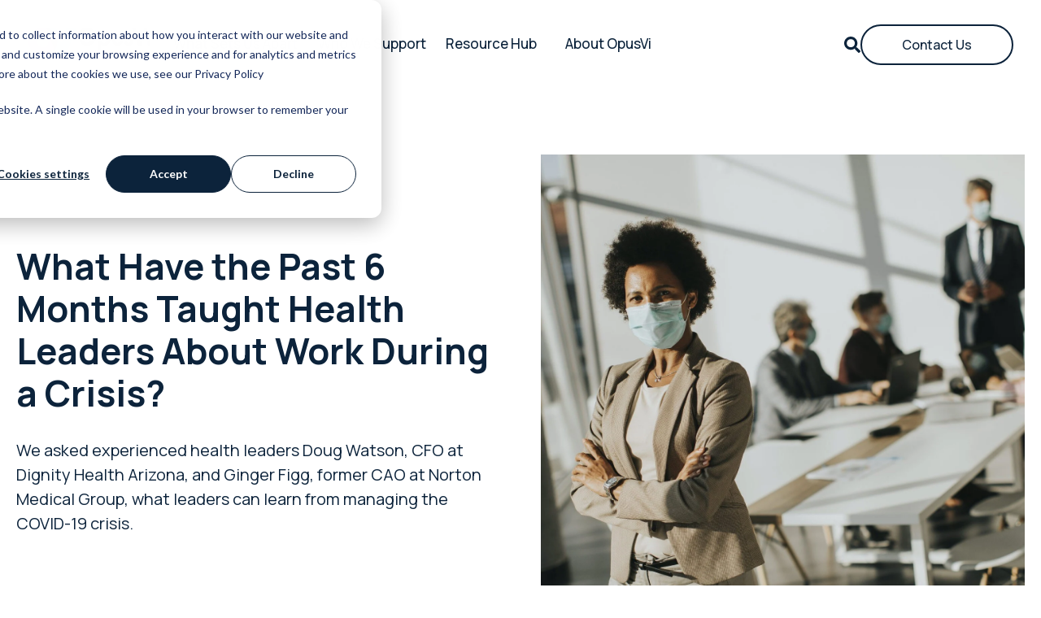

--- FILE ---
content_type: text/html; charset=UTF-8
request_url: https://opusvi.com/news/what-have-the-past-6-months-taught-health-leaders-about-work-during-a-crisis
body_size: 15924
content:
<!doctype html><html lang="en"><head>
    <meta charset="utf-8">
    <title>What Have the Past 6 Months Taught Health Leaders About Work During a Crisis?</title>
    <link rel="shortcut icon" href="https://opusvi.com/hubfs/OpusVi_Favicon.png">
    <meta name="description" content="We asked experienced health leaders Doug Watson, CFO at Dignity Health Arizona, and Ginger Figg, former CAO at Norton Medical Group, what leaders can learn from managing the COVID-19 crisis.">
    
    
    
    
    
    <meta name="viewport" content="width=device-width, initial-scale=1">

    
    <meta property="og:description" content="We asked experienced health leaders Doug Watson, CFO at Dignity Health Arizona, and Ginger Figg, former CAO at Norton Medical Group, what leaders can learn from managing the COVID-19 crisis.">
    <meta property="og:title" content="What Have the Past 6 Months Taught Health Leaders About Work During a Crisis?">
    <meta name="twitter:description" content="We asked experienced health leaders Doug Watson, CFO at Dignity Health Arizona, and Ginger Figg, former CAO at Norton Medical Group, what leaders can learn from managing the COVID-19 crisis.">
    <meta name="twitter:title" content="What Have the Past 6 Months Taught Health Leaders About Work During a Crisis?">

    

    
    <style>
a.cta_button{-moz-box-sizing:content-box !important;-webkit-box-sizing:content-box !important;box-sizing:content-box !important;vertical-align:middle}.hs-breadcrumb-menu{list-style-type:none;margin:0px 0px 0px 0px;padding:0px 0px 0px 0px}.hs-breadcrumb-menu-item{float:left;padding:10px 0px 10px 10px}.hs-breadcrumb-menu-divider:before{content:'›';padding-left:10px}.hs-featured-image-link{border:0}.hs-featured-image{float:right;margin:0 0 20px 20px;max-width:50%}@media (max-width: 568px){.hs-featured-image{float:none;margin:0;width:100%;max-width:100%}}.hs-screen-reader-text{clip:rect(1px, 1px, 1px, 1px);height:1px;overflow:hidden;position:absolute !important;width:1px}
</style>

<link rel="stylesheet" href="https://opusvi.com/hubfs/hub_generated/template_assets/1/162108219040/1743690865887/template_main.min.css">
<link rel="stylesheet" href="https://opusvi.com/hubfs/hub_generated/template_assets/1/162108219045/1743690858580/template_theme-overrides.min.css">
<link rel="stylesheet" href="https://opusvi.com/hubfs/hub_generated/module_assets/1/162118291741/1740805821264/module_Header.min.css">
<link rel="stylesheet" href="https://7052064.fs1.hubspotusercontent-na1.net/hubfs/7052064/hub_generated/module_assets/1/-2712622/1762452576572/module_search_input.min.css">

<style>
  #hs_cos_wrapper_module_1726064218613211 .hs-search-field__bar>form { border-radius:px; }

#hs_cos_wrapper_module_1726064218613211 .hs-search-field__bar>form>label {}

#hs_cos_wrapper_module_1726064218613211 .hs-search-field__bar>form>.hs-search-field__input { border-radius:px; }

#hs_cos_wrapper_module_1726064218613211 .hs-search-field__button { border-radius:px; }

#hs_cos_wrapper_module_1726064218613211 .hs-search-field__button:hover,
#hs_cos_wrapper_module_1726064218613211 .hs-search-field__button:focus {}

#hs_cos_wrapper_module_1726064218613211 .hs-search-field__button:active {}

#hs_cos_wrapper_module_1726064218613211 .hs-search-field--open .hs-search-field__suggestions { border-radius:px; }

#hs_cos_wrapper_module_1726064218613211 .hs-search-field--open .hs-search-field__suggestions a {}

#hs_cos_wrapper_module_1726064218613211 .hs-search-field--open .hs-search-field__suggestions a:hover {}

</style>

<link rel="stylesheet" href="https://opusvi.com/hubfs/hub_generated/module_assets/1/163843779242/1741843941139/module_Hero_Module_-_CS_Sub.min.css">

<style> 
   
  .dnd_area-module-2 .hero-header h2 ,
  .dnd_area-module-2 .hero-txt h1 {
    font-family: ;
    ;
    color: ;
    font-size: px;
  }
   
  .dnd_area-module-2 .hero-txt ,
  .dnd_area-module-2 .hero-txt p {
    font-family: ;
    ;
    color: ;
    font-size: px;
  }
  
  
</style>

<link rel="stylesheet" href="https://opusvi.com/hubfs/hub_generated/module_assets/1/163235258525/1741843908972/module_Quote_Module.min.css">

<style>  
  
   
</style>

<link rel="stylesheet" href="https://opusvi.com/hubfs/hub_generated/module_assets/1/163245317204/1741843909932/module_Text_Video_Module.min.css">

            <style>
              .oembed_container {
                display: inline-block;
                height: 100%;
                position: relative;
                width: 100%;
              }

              .oembed_container .iframe_wrapper > * {
                height: 100%;
                left: 0;
                margin: 0 auto;
                position: absolute;
                right: 0;
                top: 0;
                width: 100%;
              }

              .iframe_wrapper {
                height: 0;
                padding-bottom: 56.25%;
                padding-top: 25px;
                position: relative;
              }
            </style>
          

<style> 
   
  .widget_1717177550207 .txt-video-header h2 ,
  .widget_1717177550207 .txt-video-txt h1 {
    font-family: ;
    ;
    color: ;
    font-size: px;
  }
   
  .widget_1717177550207 .txt-video-txt ,
  .widget_1717177550207 .txt-video-txt p {
    font-family: ;
    ;
    color: ;
    font-size: px;
  }
  
  
</style>

<link rel="stylesheet" href="https://opusvi.com/hubfs/hub_generated/module_assets/1/162251014754/1741843886468/module_Footer_2024.min.css">

<style> 
   
  .module_171152111908529.footer-wrap { 
      background-color: #0c233b;
  } 
  
  .module_171152111908529 .ftr-title h4 {
    font-family: Manrope;
    font-family: Manrope, sans-serif; font-style: normal; font-weight: 800; text-decoration: none;
    color: #00afec;
    font-size: 16px;
  }
   
  .module_171152111908529 .ftr-ftle h6 {
    font-family: Manrope;
    font-family: Manrope, sans-serif; font-style: normal; font-weight: normal; text-decoration: none;
    color: ;
    font-size: 16px;
  }

  .module_171152111908529 .ftr-social ul li a ,
  .module_171152111908529 .ftr-form li.hs-form-booleancheckbox span p ,
  .module_171152111908529 .ftr-cpyrgt ,
  .module_171152111908529 .ftr-menu ul li a {
      color: #FFFFFF ;
  }
  
</style>

<style>
  @font-face {
    font-family: "Manrope";
    font-weight: 800;
    font-style: normal;
    font-display: swap;
    src: url("/_hcms/googlefonts/Manrope/800.woff2") format("woff2"), url("/_hcms/googlefonts/Manrope/800.woff") format("woff");
  }
  @font-face {
    font-family: "Manrope";
    font-weight: 700;
    font-style: normal;
    font-display: swap;
    src: url("/_hcms/googlefonts/Manrope/700.woff2") format("woff2"), url("/_hcms/googlefonts/Manrope/700.woff") format("woff");
  }
  @font-face {
    font-family: "Manrope";
    font-weight: 600;
    font-style: normal;
    font-display: swap;
    src: url("/_hcms/googlefonts/Manrope/600.woff2") format("woff2"), url("/_hcms/googlefonts/Manrope/600.woff") format("woff");
  }
  @font-face {
    font-family: "Manrope";
    font-weight: 400;
    font-style: normal;
    font-display: swap;
    src: url("/_hcms/googlefonts/Manrope/regular.woff2") format("woff2"), url("/_hcms/googlefonts/Manrope/regular.woff") format("woff");
  }
  @font-face {
    font-family: "Manrope";
    font-weight: 700;
    font-style: normal;
    font-display: swap;
    src: url("/_hcms/googlefonts/Manrope/700.woff2") format("woff2"), url("/_hcms/googlefonts/Manrope/700.woff") format("woff");
  }
</style>

<!-- Editor Styles -->
<style id="hs_editor_style" type="text/css">
.dnd_area-row-0-force-full-width-section > .row-fluid {
  max-width: none !important;
}
/* HubSpot Non-stacked Media Query Styles */
@media (min-width:768px) {
  .dnd_area-row-1-vertical-alignment > .row-fluid {
    display: -ms-flexbox !important;
    -ms-flex-direction: row;
    display: flex !important;
    flex-direction: row;
  }
  .cell_17157144061372-vertical-alignment {
    display: -ms-flexbox !important;
    -ms-flex-direction: column !important;
    -ms-flex-pack: center !important;
    display: flex !important;
    flex-direction: column !important;
    justify-content: center !important;
  }
  .cell_17157144061372-vertical-alignment > div {
    flex-shrink: 0 !important;
  }
}
/* HubSpot Styles (default) */
.dnd_area-row-0-padding {
  padding-top: 80px !important;
  padding-bottom: 80px !important;
  padding-left: 0px !important;
  padding-right: 0px !important;
}
.dnd_area-row-0-background-layers {
  background-image: linear-gradient(rgba(255, 255, 255, 1), rgba(255, 255, 255, 1)) !important;
  background-position: left top !important;
  background-size: auto !important;
  background-repeat: no-repeat !important;
}
.dnd_area-column-1-padding {
  padding-top: 0px !important;
  padding-bottom: 0px !important;
  padding-left: 0px !important;
  padding-right: 0px !important;
}
/* HubSpot Styles (mobile) */
@media (max-width: 767px) {
  .dnd_area-row-0-padding {
    padding-top: 50px !important;
    padding-bottom: 50px !important;
    padding-left: 0px !important;
    padding-right: 0px !important;
  }
  .dnd_area-column-1-padding {
    padding-top: 0px !important;
    padding-bottom: 0px !important;
    padding-left: 0px !important;
    padding-right: 0px !important;
  }
}
</style>
    
  <script data-search_input-config="config_module_1726064218613211" type="application/json">
  {
    "autosuggest_results_message": "Results for \u201C[[search_term]]\u201D",
    "autosuggest_no_results_message": "There are no autosuggest results for \u201C[[search_term]]\u201D",
    "sr_empty_search_field_message": "There are no suggestions because the search field is empty.",
    "sr_autosuggest_results_message": "There are currently [[number_of_results]] auto-suggested results for [[search_term]]. Navigate to the results list by pressing the down arrow key, or press return to search for all results.",
    "sr_search_field_aria_label": "This is a search field with an auto-suggest feature attached.",
    "sr_search_button_aria_label": "Search"
  }
  </script>

  <script id="hs-search-input__valid-content-types" type="application/json">
    [
      
        "SITE_PAGE",
      
        "LANDING_PAGE",
      
        "BLOG_POST",
      
        "LISTING_PAGE",
      
        "KNOWLEDGE_ARTICLE",
      
        "HS_CASE_STUDY"
      
    ]
  </script>


    
<!--  Added by GoogleAnalytics4 integration -->
<script>
var _hsp = window._hsp = window._hsp || [];
window.dataLayer = window.dataLayer || [];
function gtag(){dataLayer.push(arguments);}

var useGoogleConsentModeV2 = true;
var waitForUpdateMillis = 1000;


if (!window._hsGoogleConsentRunOnce) {
  window._hsGoogleConsentRunOnce = true;

  gtag('consent', 'default', {
    'ad_storage': 'denied',
    'analytics_storage': 'denied',
    'ad_user_data': 'denied',
    'ad_personalization': 'denied',
    'wait_for_update': waitForUpdateMillis
  });

  if (useGoogleConsentModeV2) {
    _hsp.push(['useGoogleConsentModeV2'])
  } else {
    _hsp.push(['addPrivacyConsentListener', function(consent){
      var hasAnalyticsConsent = consent && (consent.allowed || (consent.categories && consent.categories.analytics));
      var hasAdsConsent = consent && (consent.allowed || (consent.categories && consent.categories.advertisement));

      gtag('consent', 'update', {
        'ad_storage': hasAdsConsent ? 'granted' : 'denied',
        'analytics_storage': hasAnalyticsConsent ? 'granted' : 'denied',
        'ad_user_data': hasAdsConsent ? 'granted' : 'denied',
        'ad_personalization': hasAdsConsent ? 'granted' : 'denied'
      });
    }]);
  }
}

gtag('js', new Date());
gtag('set', 'developer_id.dZTQ1Zm', true);
gtag('config', 'G-RCW1TT2CET');
</script>
<script async src="https://www.googletagmanager.com/gtag/js?id=G-RCW1TT2CET"></script>

<!-- /Added by GoogleAnalytics4 integration -->

<!--  Added by GoogleTagManager integration -->
<script>
var _hsp = window._hsp = window._hsp || [];
window.dataLayer = window.dataLayer || [];
function gtag(){dataLayer.push(arguments);}

var useGoogleConsentModeV2 = true;
var waitForUpdateMillis = 1000;



var hsLoadGtm = function loadGtm() {
    if(window._hsGtmLoadOnce) {
      return;
    }

    if (useGoogleConsentModeV2) {

      gtag('set','developer_id.dZTQ1Zm',true);

      gtag('consent', 'default', {
      'ad_storage': 'denied',
      'analytics_storage': 'denied',
      'ad_user_data': 'denied',
      'ad_personalization': 'denied',
      'wait_for_update': waitForUpdateMillis
      });

      _hsp.push(['useGoogleConsentModeV2'])
    }

    (function(w,d,s,l,i){w[l]=w[l]||[];w[l].push({'gtm.start':
    new Date().getTime(),event:'gtm.js'});var f=d.getElementsByTagName(s)[0],
    j=d.createElement(s),dl=l!='dataLayer'?'&l='+l:'';j.async=true;j.src=
    'https://www.googletagmanager.com/gtm.js?id='+i+dl;f.parentNode.insertBefore(j,f);
    })(window,document,'script','dataLayer','GTM-TJKLJB68');

    window._hsGtmLoadOnce = true;
};

_hsp.push(['addPrivacyConsentListener', function(consent){
  if(consent.allowed || (consent.categories && consent.categories.analytics)){
    hsLoadGtm();
  }
}]);

</script>

<!-- /Added by GoogleTagManager integration -->

    <link rel="canonical" href="https://opusvi.com/news/what-have-the-past-6-months-taught-health-leaders-about-work-during-a-crisis">

<script>!function(s,a,e,v,n,t,z){if(s.saq)return;n=s.saq=function(){n.callMethod?n.callMethod.apply(n,arguments):n.queue.push(arguments)};if(!s._saq)s._saq=n;n.push=n;n.loaded=!0;n.version='1.0';n.queue=[];t=a.createElement(e);t.async=!0;t.src=v;z=a.getElementsByTagName(e)[0];z.parentNode.insertBefore(t,z)}(window,document,'script','https://tags.srv.stackadapt.com/events.js');saq('ts', 'sMTziE-NtoIrDNx6T5dhnw');</script>
<script>!function(s,a,e,v,n,t,z){if(s.saq)return;n=s.saq=function(){n.callMethod?n.callMethod.apply(n,arguments):n.queue.push(arguments)};if(!s._saq)s._saq=n;n.push=n;n.loaded=!0;n.version='1.0';n.queue=[];t=a.createElement(e);t.async=!0;t.src=v;z=a.getElementsByTagName(e)[0];z.parentNode.insertBefore(t,z)}(window,document,'script','https://tags.srv.stackadapt.com/events.js');</script>


<script charset="utf-8" type="text/javascript" src="//js.hsforms.net/forms/embed/v2.js"></script>
<script>
  hbspt.forms.create({
    region: "na1",
    portalId: "24060303",
    formId: "b14d16e8-83e6-400a-bbd5-00cef68a2463",
    sfdcCampaignId: "7018d000000Ye64AAC",
    onFormSubmit: function($form) {
      // Get the form input values for first name and email
      var firstName = $form.find('input[name="firstname"]').val();
      var email = $form.find('input[name="email"]').val();


      // Send first name and email to StackAdapt pixel
      saq('conv', 'YNMaTtM8qDIrE8Rr1YtHl6', {
        first_name: firstName,
        email: email
      });
    }
  });
</script>


<!-- Google tag (gtag.js) -->
<script async src="https://www.googletagmanager.com/gtag/js?id=AW-715256441">
</script>
<script>
  window.dataLayer = window.dataLayer || [];
  function gtag(){dataLayer.push(arguments);}
  gtag('js', new Date());

  gtag('config', 'AW-715256441');
</script>


<!-- Hotjar Tracking Code for Paid Landing Pages -->
<script>
    (function(h,o,t,j,a,r){
        h.hj=h.hj||function(){(h.hj.q=h.hj.q||[]).push(arguments)};
        h._hjSettings={hjid:4941062,hjsv:6};
        a=o.getElementsByTagName('head')[0];
        r=o.createElement('script');r.async=1;
        r.src=t+h._hjSettings.hjid+j+h._hjSettings.hjsv;
        a.appendChild(r);
    })(window,document,'https://static.hotjar.com/c/hotjar-','.js?sv=');
</script>

<!-- Hotjar Tracking Code for OpusVi -->
<script>
    (function(h,o,t,j,a,r){
        h.hj=h.hj||function(){(h.hj.q=h.hj.q||[]).push(arguments)};
        h._hjSettings={hjid:5196768,hjsv:6};
        a=o.getElementsByTagName('head')[0];
        r=o.createElement('script');r.async=1;
        r.src=t+h._hjSettings.hjid+j+h._hjSettings.hjsv;
        a.appendChild(r);
    })(window,document,'https://static.hotjar.com/c/hotjar-','.js?sv=');
</script>
<style>
  
  body, html{
    overflow-x: hidden;
  }
</style>
<script>
document.addEventListener('DOMContentLoaded', function () {
  // Optional buffer so slightly-below-the-fold images still load eagerly (in px)
  const buffer = 100; // tweak to taste

  const vh = window.innerHeight || document.documentElement.clientHeight;
  const firstFoldLimit = vh + buffer;

  document.querySelectorAll('img').forEach(img => {
    // Respect explicit choices or opt-outs
    if (img.hasAttribute('loading') || img.hasAttribute('data-skip-lazy') || img.classList.contains('no-lazy')) {
      return;
    }

    const top = img.getBoundingClientRect().top;
    if (top <= firstFoldLimit) {
      // Above the fold → eager
      img.setAttribute('loading', 'eager');
      // Optional: decode early to render faster
      img.setAttribute('decoding', 'sync');
    } else {
      // Below the fold → lazy
      img.setAttribute('loading', 'lazy');
      img.setAttribute('decoding', 'async');
    }
  });
});
</script>
<meta property="og:url" content="https://opusvi.com/news/what-have-the-past-6-months-taught-health-leaders-about-work-during-a-crisis">
<meta name="twitter:card" content="summary">
<meta http-equiv="content-language" content="en">






  <meta name="generator" content="HubSpot"></head>
   
      
  
  <body>
<!--  Added by GoogleTagManager integration -->
<noscript><iframe src="https://www.googletagmanager.com/ns.html?id=GTM-TJKLJB68" height="0" width="0" style="display:none;visibility:hidden"></iframe></noscript>

<!-- /Added by GoogleTagManager integration -->

    <div class="body-wrapper   hs-content-id-169063377722 hs-site-page page  ">
      
        <div data-global-resource-path="OpusVi_2024/templates/partials/header.html"><header>
<div id="hs_cos_wrapper_module_17117139990163" class="hs_cos_wrapper hs_cos_wrapper_widget hs_cos_wrapper_type_module" style="" data-hs-cos-general-type="widget" data-hs-cos-type="module"><div class="header-wrapper">
  <div class="page-center">
    <div class="header-outer">
      <div class="logo-wrap">
        <div class="logo-dark">
          
          
          <a href="https://opusvi.com/?hsLang=en">
            
            
            
            
            
            
            <img src="https://opusvi.com/hs-fs/hubfs/header_logo_opusvi2-01.png?width=3764&amp;height=1005&amp;name=header_logo_opusvi2-01.png" alt="header_logo_opusvi2-01" loading="lazy" width="3764" height="1005" style="max-width: 100%; height: auto;" srcset="https://opusvi.com/hs-fs/hubfs/header_logo_opusvi2-01.png?width=1882&amp;height=503&amp;name=header_logo_opusvi2-01.png 1882w, https://opusvi.com/hs-fs/hubfs/header_logo_opusvi2-01.png?width=3764&amp;height=1005&amp;name=header_logo_opusvi2-01.png 3764w, https://opusvi.com/hs-fs/hubfs/header_logo_opusvi2-01.png?width=5646&amp;height=1508&amp;name=header_logo_opusvi2-01.png 5646w, https://opusvi.com/hs-fs/hubfs/header_logo_opusvi2-01.png?width=7528&amp;height=2010&amp;name=header_logo_opusvi2-01.png 7528w, https://opusvi.com/hs-fs/hubfs/header_logo_opusvi2-01.png?width=9410&amp;height=2513&amp;name=header_logo_opusvi2-01.png 9410w, https://opusvi.com/hs-fs/hubfs/header_logo_opusvi2-01.png?width=11292&amp;height=3015&amp;name=header_logo_opusvi2-01.png 11292w" sizes="(max-width: 3764px) 100vw, 3764px">
            
          </a>
        </div>
        <div class="logo-light">
          
          
          <a href="https://opusvi.com/?hsLang=en">
            
              
              
                
              
               
              <img src="https://opusvi.com/hs-fs/hubfs/OpusVi_Logo_4C_Horizontal_Tagline_Reversed-2.png?width=883&amp;height=223&amp;name=OpusVi_Logo_4C_Horizontal_Tagline_Reversed-2.png" alt="OpusVi_Logo_4C_Horizontal_Tagline_Reversed-2" loading="lazy" width="883" height="223" style="max-width: 100%; height: auto;" srcset="https://opusvi.com/hs-fs/hubfs/OpusVi_Logo_4C_Horizontal_Tagline_Reversed-2.png?width=442&amp;height=112&amp;name=OpusVi_Logo_4C_Horizontal_Tagline_Reversed-2.png 442w, https://opusvi.com/hs-fs/hubfs/OpusVi_Logo_4C_Horizontal_Tagline_Reversed-2.png?width=883&amp;height=223&amp;name=OpusVi_Logo_4C_Horizontal_Tagline_Reversed-2.png 883w, https://opusvi.com/hs-fs/hubfs/OpusVi_Logo_4C_Horizontal_Tagline_Reversed-2.png?width=1325&amp;height=335&amp;name=OpusVi_Logo_4C_Horizontal_Tagline_Reversed-2.png 1325w, https://opusvi.com/hs-fs/hubfs/OpusVi_Logo_4C_Horizontal_Tagline_Reversed-2.png?width=1766&amp;height=446&amp;name=OpusVi_Logo_4C_Horizontal_Tagline_Reversed-2.png 1766w, https://opusvi.com/hs-fs/hubfs/OpusVi_Logo_4C_Horizontal_Tagline_Reversed-2.png?width=2208&amp;height=558&amp;name=OpusVi_Logo_4C_Horizontal_Tagline_Reversed-2.png 2208w, https://opusvi.com/hs-fs/hubfs/OpusVi_Logo_4C_Horizontal_Tagline_Reversed-2.png?width=2649&amp;height=669&amp;name=OpusVi_Logo_4C_Horizontal_Tagline_Reversed-2.png 2649w" sizes="(max-width: 883px) 100vw, 883px">
            
          </a>
        </div> 
      </div>
      <div class="menu-wrap">
        <div class="menu-outer">
          
          
          <div class="menu-list">
            <div class="menu-item">
              
              
              What Sets Us Apart
              
            </div>
            
            <div class="mega-menu">
              <div class="mega-outer">
                <div class="mega-inner">
                  <div class="menu-tab-wrapper">
                    <div class="menu-nav">
                      <ul class="tabs-nav">
                        
                        <li>
                          
                          
                          <a href="https://opusvi.com/a-new-approach?hsLang=en" id="tab-11">
                            A New Approach
                          </a>
                        </li>
                        
                        <li>
                          
                          
                          <a href="https://opusvi.com/relevant-and-applicable-curriculum?hsLang=en" id="tab-12">
                            Relevant and Applicable Curriculum
                          </a>
                        </li>
                        
                        <li>
                          
                          
                          <a href="https://opusvi.com/impact-dashboard?hsLang=en" id="tab-13">
                            Impact Dashboard
                          </a>
                        </li>
                        
                        <li>
                          
                          
                          <a href="https://opusvi.com/our-programs?hsLang=en" id="tab-14">
                            Our Programs
                          </a>
                        </li>
                        
                      </ul>
                    </div>
                    <div class="menu-tabs-content">
                      
                      <div class="menu-tabs-contents tab-content" id="tab-11-content">
                        
                        <div class="tabs-content_inner">
                          
                          
                          <div class="menu-tabs-txt">
                            Transformative workforce development solutions designed for the healthcare industry.
                          </div>
                          
                          
                          <div class="menu-tabs-btn">
                            
                            
                            <a href="https://opusvi.com/a-new-approach?hsLang=en" aria-label="Click here to learn More " title="Click here to learn More ">Click here to learn More </a>
                          </div>
                          
                        </div>
                        
                      </div>
                      
                      <div class="menu-tabs-contents tab-content" id="tab-12-content">
                        
                        <div class="tabs-content_inner">
                          
                          
                          <div class="menu-tabs-txt">
                            By collaborating with industry leaders actively engaged in the field, we ensure learners receive the most current and relevant knowledge and skills available in the industry. 
                          </div>
                          
                          
                          <div class="menu-tabs-btn">
                            
                            
                            <a href="https://opusvi.com/relevant-and-applicable-curriculum?hsLang=en" aria-label="Click here to learn More " title="Click here to learn More ">Click here to learn More </a>
                          </div>
                          
                        </div>
                        
                      </div>
                      
                      <div class="menu-tabs-contents tab-content" id="tab-13-content">
                        
                        <div class="tabs-content_inner">
                          
                          
                          <div class="menu-tabs-txt">
                            Unprecedented access to rich data insights showcasing the impact and ROI of OpusVi’s healthcare workforce development solutions.
                          </div>
                          
                          
                          <div class="menu-tabs-btn">
                            
                            
                            <a href="https://opusvi.com/impact-dashboard?hsLang=en" aria-label="Click here to learn More " title="Click here to learn More ">Click here to learn More </a>
                          </div>
                          
                        </div>
                        
                      </div>
                      
                      <div class="menu-tabs-contents tab-content" id="tab-14-content">
                        
                        <div class="tabs-content_inner">
                          
                          <div class="menu-tabs-title">
                            
                            
                            <a href="https://opusvi.com/our-programs/medical-assisting-certificate?hsLang=en">
                              Medical Assisting
                            </a>
                          </div>
                          
                          
                          
                        </div>
                        
                        <div class="tabs-content_inner">
                          
                          <div class="menu-tabs-title">
                            
                            
                            <a href="https://opusvi.com/our-programs/certified-nursing-assistant?hsLang=en">
                              Certified Nursing Assistant Training Program
                            </a>
                          </div>
                          
                          
                          
                        </div>
                        
                        <div class="tabs-content_inner">
                          
                          <div class="menu-tabs-title">
                            
                            
                            <a href="https://opusvi.com/our-programs/nurse-residency-preceptorship-and-mentorship-program?hsLang=en">
                              Nurse Residency
                            </a>
                          </div>
                          
                          
                          
                        </div>
                        
                        <div class="tabs-content_inner">
                          
                          <div class="menu-tabs-title">
                            
                            
                            <a href="https://opusvi.com/our-programs/nurse-preceptorship-training-program?hsLang=en">
                              Nurse Preceptor Training
                            </a>
                          </div>
                          
                          
                          
                        </div>
                        
                        <div class="tabs-content_inner">
                          
                          <div class="menu-tabs-title">
                            
                            
                            <a href="https://opusvi.com/our-programs?hsLang=en">
                              See All
                            </a>
                          </div>
                          
                          
                          
                        </div>
                        
                      </div>
                      
                    </div>
                  </div>
                </div>
              </div>
            </div>
            
          </div>
          
          
          <div class="menu-list">
            <div class="menu-item">
              
              
              Who We Support
              
            </div>
            
            <div class="mega-menu">
              <div class="mega-outer">
                <div class="mega-inner">
                  <div class="menu-tab-wrapper">
                    <div class="menu-nav">
                      <ul class="tabs-nav">
                        
                        <li>
                          
                          
                          <a href="https://opusvi.com/who-we-serve/nursing?hsLang=en" id="tab-21">
                            Nursing
                          </a>
                        </li>
                        
                        <li>
                          
                          
                          <a href="https://opusvi.com/who-we-serve/healthcare?hsLang=en" id="tab-22">
                            Healthcare
                          </a>
                        </li>
                        
                        <li>
                          
                          
                          <a href="https://opusvi.com/who-we-serve/senior-living?hsLang=en" id="tab-23">
                            Senior Living
                          </a>
                        </li>
                        
                      </ul>
                    </div>
                    <div class="menu-tabs-content">
                      
                      <div class="menu-tabs-contents tab-content" id="tab-21-content">
                        
                        <div class="tabs-content_inner">
                          
                          
                          <div class="menu-tabs-txt">
                            Empowering Your Nursing Workforce With OpusVi
                          </div>
                          
                          
                          <div class="menu-tabs-btn">
                            
                            
                            <a href="https://opusvi.com/who-we-serve/nursing?hsLang=en" aria-label="Click here to learn More " title="Click here to learn More ">Click here to learn More </a>
                          </div>
                          
                        </div>
                        
                      </div>
                      
                      <div class="menu-tabs-contents tab-content" id="tab-22-content">
                        
                        <div class="tabs-content_inner">
                          
                          
                          <div class="menu-tabs-txt">
                            Solutions Built For Healthcare, By Healthcare
                          </div>
                          
                          
                          <div class="menu-tabs-btn">
                            
                            
                            <a href="https://opusvi.com/who-we-serve/healthcare?hsLang=en" aria-label="Click here to learn More " title="Click here to learn More ">Click here to learn More </a>
                          </div>
                          
                        </div>
                        
                      </div>
                      
                      <div class="menu-tabs-contents tab-content" id="tab-23-content">
                        
                        <div class="tabs-content_inner">
                          
                          
                          <div class="menu-tabs-txt">
                            Invest in Your Senior Living Workforce
                          </div>
                          
                          
                          <div class="menu-tabs-btn">
                            
                            
                            <a href="https://opusvi.com/who-we-serve/senior-living?hsLang=en" aria-label="Click here to learn More " title="Click here to learn More ">Click here to learn More </a>
                          </div>
                          
                        </div>
                        
                      </div>
                      
                    </div>
                  </div>
                </div>
              </div>
            </div>
            
          </div>
          
          
          <div class="menu-list">
            <div class="menu-item">
              
              
              Resource Hub
              
            </div>
            
            <div class="mega-menu">
              <div class="mega-outer">
                <div class="mega-inner">
                  <div class="menu-tab-wrapper">
                    <div class="menu-nav">
                      <ul class="tabs-nav">
                        
                        <li>
                          
                          
                          <a href="https://opusvi.com/case-studies?hsLang=en" id="tab-31">
                            Case Studies
                          </a>
                        </li>
                        
                        <li>
                          
                          
                          <a href="https://opusvi.com/blog?hsLang=en" id="tab-32">
                            Blog
                          </a>
                        </li>
                        
                        <li>
                          
                          
                          <a href="https://opusvi.com/news?hsLang=en" id="tab-33">
                            News
                          </a>
                        </li>
                        
                        <li>
                          
                          
                          <a href="https://opusvi.com/careers?hsLang=en" id="tab-34">
                            Careers
                          </a>
                        </li>
                        
                      </ul>
                    </div>
                    <div class="menu-tabs-content">
                      
                      <div class="menu-tabs-contents tab-content" id="tab-31-content">
                        
                        <div class="tabs-content_inner">
                          
                          <div class="menu-tabs-title">
                            
                            
                            <a href="https://opusvi.com/case-studies/commonspirit/nurseresidency?hsLang=en">
                              CommonSpirit Health Achieves 92% Retention with Nurse Residency
                            </a>
                          </div>
                          
                          
                          
                        </div>
                        
                        <div class="tabs-content_inner">
                          
                          <div class="menu-tabs-title">
                            
                            
                            <a href="https://opusvi.com/case-studies/azhha/statewide-transition-to-practice-nurse-residency?hsLang=en">
                              AzHHA Statewide Nurse Residency
                            </a>
                          </div>
                          
                          
                          
                        </div>
                        
                        <div class="tabs-content_inner">
                          
                          <div class="menu-tabs-title">
                            
                            
                            <a href="https://opusvi.com/case-studies/mercyone/medicalassisting?hsLang=en">
                              MercyOne's MA vacancies reduced by 50%
                            </a>
                          </div>
                          
                          
                          
                        </div>
                        
                        <div class="tabs-content_inner">
                          
                          <div class="menu-tabs-title">
                            
                            
                            <a href="https://opusvi.com/case-studies?hsLang=en">
                              See All
                            </a>
                          </div>
                          
                          
                          
                        </div>
                        
                      </div>
                      
                      <div class="menu-tabs-contents tab-content" id="tab-32-content">
                        
                        <div class="tabs-content_inner">
                          
                          <div class="menu-tabs-title">
                            
                            
                            <a href="https://opusvi.com/5-nurse-focused-innovations-shaping-the-healthcare-workforce?hsLang=en">
                              5 Nurse-Focused Innovations Shaping the Healthcare Workforce
                            </a>
                          </div>
                          
                          
                          
                        </div>
                        
                        <div class="tabs-content_inner">
                          
                          <div class="menu-tabs-title">
                            
                            
                            <a href="https://opusvi.com/news/honoring-preceptors-daisy-award?hsLang=en">
                              Honoring Preceptors: OpusVi Partners with DAISY Awards
                            </a>
                          </div>
                          
                          
                          
                        </div>
                        
                        <div class="tabs-content_inner">
                          
                          <div class="menu-tabs-title">
                            
                            
                            <a href="https://opusvi.com/news/5-reasons-why-nurse-residency-programs-key-retention?hsLang=en">
                              Beyond Recruitment: 5 Reasons Why Nurse Residencies are Vital to Retention Strategies
                            </a>
                          </div>
                          
                          
                          
                        </div>
                        
                        <div class="tabs-content_inner">
                          
                          <div class="menu-tabs-title">
                            
                            
                            <a href="https://opusvi.com/blog?hsLang=en">
                              See All
                            </a>
                          </div>
                          
                          
                          
                        </div>
                        
                      </div>
                      
                      <div class="menu-tabs-contents tab-content" id="tab-33-content">
                        
                        <div class="tabs-content_inner">
                          
                          <div class="menu-tabs-title">
                            
                            
                            <a href="https://opusvi.com/news/opusvi-launches-scalable-cna-training-program-with-providence?hsLang=en">
                              OpusVi™ Launches Scalable Certified Nursing Assistant (CNA) Training Program with Providence to Address Heightened Need for Healthcare Support Workers Amid Staffing Crisis
                            </a>
                          </div>
                          
                          
                          
                        </div>
                        
                        <div class="tabs-content_inner">
                          
                          <div class="menu-tabs-title">
                            
                            
                            <a href="https://opusvi.com/news/opusvi-and-commonspirit-health-achieve-92-new-nurse-retention-with-system-wide-nurse-residency-preceptor-training?hsLang=en">
                              92% Aggregate New Nurse Retention, OpusVi and CommonSpirit Announce Impact of Nurse Residency
                            </a>
                          </div>
                          
                          
                          
                        </div>
                        
                        <div class="tabs-content_inner">
                          
                          <div class="menu-tabs-title">
                            
                            
                            <a href="https://opusvi.com/news/opusvi-laerdal-simulation-training-announcement?hsLang=en">
                              OpusVi and Laerdal Announce Groundbreaking Nurse Residency with Simulation Training
                            </a>
                          </div>
                          
                          
                          
                        </div>
                        
                        <div class="tabs-content_inner">
                          
                          <div class="menu-tabs-title">
                            
                            
                            <a href="https://opusvi.com/news?hsLang=en">
                              See All
                            </a>
                          </div>
                          
                          
                          
                        </div>
                        
                      </div>
                      
                      <div class="menu-tabs-contents tab-content" id="tab-34-content">
                        
                        <div class="tabs-content_inner">
                          
                          <div class="menu-tabs-title">
                            
                            
                            <a href="https://opusvi.com/regional-director-nursing-business-development-usa?hsLang=en">
                              Regional Director, Nursing Business Development
                            </a>
                          </div>
                          
                          
                          
                        </div>
                        
                        <div class="tabs-content_inner">
                          
                          <div class="menu-tabs-title">
                            
                            
                            <a href="https://opusvi.com/sales-manager-workforce-development-solutions-usa?hsLang=en">
                              Sales Manager
                            </a>
                          </div>
                          
                          
                          
                        </div>
                        
                        <div class="tabs-content_inner">
                          
                          <div class="menu-tabs-title">
                            
                            
                            <a href="https://opusvi.com/careers?hsLang=en">
                              See All Openings
                            </a>
                          </div>
                          
                          
                          
                        </div>
                        
                      </div>
                      
                    </div>
                  </div>
                </div>
              </div>
            </div>
            
          </div>
          
          
          <div class="menu-list">
            <div class="menu-item">
              
              
              
              <a href="https://opusvi.com/about-us?hsLang=en">
                About OpusVi
              </a>
              
              
            </div>
            
          </div>
          
          
          <div class="menu-list">
            <div class="menu-item">
              
              
              
              <a href="https://opusvi.com/contact-us?hsLang=en">
                
              </a>
              
              
            </div>
            
          </div>
          
        </div>
      </div>
      <div class="btn-wrap">
        <div class="sr-trigger">
          <span class="sr-main-trigger">
          <span id="hs_cos_wrapper_module_17117139990163_" class="hs_cos_wrapper hs_cos_wrapper_widget hs_cos_wrapper_type_icon" style="" data-hs-cos-general-type="widget" data-hs-cos-type="icon"><svg version="1.0" xmlns="http://www.w3.org/2000/svg" viewbox="0 0 512 512" aria-hidden="true"><g id="Search1_layer"><path d="M505 442.7L405.3 343c-4.5-4.5-10.6-7-17-7H372c27.6-35.3 44-79.7 44-128C416 93.1 322.9 0 208 0S0 93.1 0 208s93.1 208 208 208c48.3 0 92.7-16.4 128-44v16.3c0 6.4 2.5 12.5 7 17l99.7 99.7c9.4 9.4 24.6 9.4 33.9 0l28.3-28.3c9.4-9.4 9.4-24.6.1-34zM208 336c-70.7 0-128-57.2-128-128 0-70.7 57.2-128 128-128 70.7 0 128 57.2 128 128 0 70.7-57.2 128-128 128z" /></g></svg></span>
          </span>
        </div>
        <ul>
          <li>
            
            
            <a href="https://opusvi.com/contact-us?hsLang=en">
              Contact Us
            </a>
          </li>
        </ul>
      </div>
      <div class="mobile-menu">
        <div class="mobile-trigger">
          <svg xmlns="http://www.w3.org/2000/svg" viewbox="0 0 49.3 19"><path d="M47.8,3H1.5A1.5,1.5,0,0,1,0,1.5,1.5,1.5,0,0,1,1.5,0H47.8a1.5,1.5,0,0,1,1.5,1.5A1.5,1.5,0,0,1,47.8,3Z"></path><path d="M47.8,11H1.5a1.5,1.5,0,0,1,0-3H47.8a1.5,1.5,0,0,1,0,3Z"></path><path d="M47.8,19H1.5a1.5,1.5,0,0,1,0-3H47.8a1.5,1.5,0,0,1,0,3Z"></path></svg>
        </div>
        <div class="mobile-menu-wrap">
          <div class="mobile-menu-section">
            <div class="resp-logo">
              
              
              <a href="https://opusvi.com/?hsLang=en">
                
                
                
                
                
                
                <img src="https://opusvi.com/hs-fs/hubfs/header_logo_opusvi2-01.png?width=3764&amp;height=1005&amp;name=header_logo_opusvi2-01.png" alt="header_logo_opusvi2-01" loading="lazy" width="3764" height="1005" style="max-width: 100%; height: auto;" srcset="https://opusvi.com/hs-fs/hubfs/header_logo_opusvi2-01.png?width=1882&amp;height=503&amp;name=header_logo_opusvi2-01.png 1882w, https://opusvi.com/hs-fs/hubfs/header_logo_opusvi2-01.png?width=3764&amp;height=1005&amp;name=header_logo_opusvi2-01.png 3764w, https://opusvi.com/hs-fs/hubfs/header_logo_opusvi2-01.png?width=5646&amp;height=1508&amp;name=header_logo_opusvi2-01.png 5646w, https://opusvi.com/hs-fs/hubfs/header_logo_opusvi2-01.png?width=7528&amp;height=2010&amp;name=header_logo_opusvi2-01.png 7528w, https://opusvi.com/hs-fs/hubfs/header_logo_opusvi2-01.png?width=9410&amp;height=2513&amp;name=header_logo_opusvi2-01.png 9410w, https://opusvi.com/hs-fs/hubfs/header_logo_opusvi2-01.png?width=11292&amp;height=3015&amp;name=header_logo_opusvi2-01.png 11292w" sizes="(max-width: 3764px) 100vw, 3764px">
                
              </a>
            </div>
            <div class="resp-menu">
              <div class="resp-menu-outer custom-menu-primary">
                <span id="hs_cos_wrapper_module_17117139990163_" class="hs_cos_wrapper hs_cos_wrapper_widget hs_cos_wrapper_type_menu" style="" data-hs-cos-general-type="widget" data-hs-cos-type="menu"><div id="hs_menu_wrapper_module_17117139990163_" class="hs-menu-wrapper active-branch flyouts hs-menu-flow-horizontal" role="navigation" data-sitemap-name="default" data-menu-id="171922365466" aria-label="Navigation Menu">
 <ul role="menu">
  <li class="hs-menu-item hs-menu-depth-1 hs-item-has-children" role="none"><a href="javascript:;" aria-haspopup="true" aria-expanded="false" role="menuitem">What Sets Us Apart</a>
   <ul role="menu" class="hs-menu-children-wrapper">
    <li class="hs-menu-item hs-menu-depth-2" role="none"><a href="https://opusvi.com/a-new-approach" role="menuitem">A New Approach</a></li>
    <li class="hs-menu-item hs-menu-depth-2" role="none"><a href="https://opusvi.com/relevant-and-applicable-curriculum" role="menuitem">Relevant and Applicable Curriculum</a></li>
    <li class="hs-menu-item hs-menu-depth-2" role="none"><a href="https://opusvi.com/impact-dashboard" role="menuitem">Impact Dashboard</a></li>
    <li class="hs-menu-item hs-menu-depth-2" role="none"><a href="https://opusvi.com/our-programs" role="menuitem">Our Programs</a></li>
   </ul></li>
  <li class="hs-menu-item hs-menu-depth-1 hs-item-has-children" role="none"><a href="javascript:;" aria-haspopup="true" aria-expanded="false" role="menuitem">Who We Serve</a>
   <ul role="menu" class="hs-menu-children-wrapper">
    <li class="hs-menu-item hs-menu-depth-2" role="none"><a href="https://opusvi.com/who-we-serve/nursing" role="menuitem">Nursing</a></li>
    <li class="hs-menu-item hs-menu-depth-2" role="none"><a href="https://opusvi.com/who-we-serve/healthcare" role="menuitem">Healthcare</a></li>
    <li class="hs-menu-item hs-menu-depth-2" role="none"><a href="https://opusvi.com/who-we-serve/senior-living" role="menuitem">Senior Living</a></li>
   </ul></li>
  <li class="hs-menu-item hs-menu-depth-1 hs-item-has-children" role="none"><a href="javascript:;" aria-haspopup="true" aria-expanded="false" role="menuitem">Resources</a>
   <ul role="menu" class="hs-menu-children-wrapper">
    <li class="hs-menu-item hs-menu-depth-2" role="none"><a href="https://opusvi.com/case-studies" role="menuitem">Case Studies</a></li>
    <li class="hs-menu-item hs-menu-depth-2" role="none"><a href="https://opusvi.com/blog" role="menuitem">Blog </a></li>
    <li class="hs-menu-item hs-menu-depth-2" role="none"><a href="https://opusvi.com/news" role="menuitem">News</a></li>
    <li class="hs-menu-item hs-menu-depth-2" role="none"><a href="https://opusvi.com/careers" role="menuitem">Careers</a></li>
   </ul></li>
  <li class="hs-menu-item hs-menu-depth-1" role="none"><a href="https://opusvi.com/about-us" role="menuitem">About Us </a></li>
  <li class="hs-menu-item hs-menu-depth-1" role="none"><a href="https://opusvi.com/contact-us" role="menuitem" target="_blank" rel="noopener">Contact Us </a></li>
 </ul>
</div></span>
              </div>
            </div>
            <a class="close-icon" href="#close">
              <svg xmlns="http://www.w3.org/2000/svg" id="a3764f6b-d60e-4c82-b635-15a2a285578b" data-name="Layer 1" width="19.373" height="18.4536" viewbox="0 0 19.373 18.4536"><polygon points="19.373 1.454 18 0 9.687 7.852 1.373 0 0 1.454 8.23 9.227 0 17 1.373 18.454 9.687 10.602 18 18.454 19.373 17 11.143 9.227 19.373 1.454"></polygon></svg>			</a>
          </div>
        </div>
      </div>
    </div>
  </div>
</div>

<script>
  window.addEventListener('DOMContentLoaded', function() {

    window.onload = function(){
      jQuery('.tabs-nav li:first-child').addClass('active');
      jQuery('.tab-content').removeClass('active');
      jQuery('.tab-content:first-child').addClass('active');

      // Click function
      jQuery('.tabs-nav li').mouseenter(function(){
        jQuery('.tabs-nav li').removeClass('active');
        jQuery(this).addClass('active');
        jQuery('.tab-content').removeClass('active');

        var activeTab = jQuery(this).find('a').attr('id');
        jQuery('#' + activeTab + '-content').addClass('active');
        return false;
      });
      jQuery('.menu-list').mouseenter(function() {
        jQuery(this).find('.tabs-nav li').removeClass('active');
        jQuery(this).find('.tab-content').removeClass('active');
        jQuery(this).find('.tabs-nav li:first-child').addClass('active');
        jQuery(this).find('.tab-content:first-child').addClass('active');
      });

      // Click function
      jQuery('.tab-content li a').mouseenter(function(){
        jQuery('.tab-content').removeClass('opacity');
        jQuery(this).parents('.tab-content').addClass('opacity');
        jQuery(this).parent('li').addClass('opacity');
        jQuery(this).parent('li').siblings().removeClass('opacity');
      });

      jQuery('.tab-content ul').mouseleave(function(){
        jQuery(this).parents('.tab-content').removeClass('opacity');
        jQuery(this).children('li').removeClass('opacity');
        jQuery(this).children('li').siblings().removeClass('opacity');
      });

    };
  });
</script></div>
</header>
<div class="searh-outer-wrapper">
  <div id="hs_cos_wrapper_module_1726064218613211" class="hs_cos_wrapper hs_cos_wrapper_widget hs_cos_wrapper_type_module" style="" data-hs-cos-general-type="widget" data-hs-cos-type="module">












  












<div class="hs-search-field">
    <div class="hs-search-field__bar hs-search-field__bar--button-inline  ">
      <form data-hs-do-not-collect="true" class="hs-search-field__form" action="/hs-search-results">

        <label class="hs-search-field__label show-for-sr" for="module_1726064218613211-input">This is a search field with an auto-suggest feature attached.</label>

        <input role="combobox" aria-expanded="false" aria-controls="autocomplete-results" aria-label="This is a search field with an auto-suggest feature attached." type="search" class="hs-search-field__input" id="module_1726064218613211-input" name="q" autocomplete="off" aria-autocomplete="list" placeholder="Search">

        
          
            <input type="hidden" name="type" value="SITE_PAGE">
          
        
          
        
          
            <input type="hidden" name="type" value="BLOG_POST">
          
        
          
            <input type="hidden" name="type" value="LISTING_PAGE">
          
        
          
        
          
        

        

        <button class="hs-search-field__button " aria-label="Search">
          <span id="hs_cos_wrapper_module_1726064218613211_" class="hs_cos_wrapper hs_cos_wrapper_widget hs_cos_wrapper_type_icon" style="" data-hs-cos-general-type="widget" data-hs-cos-type="icon"><svg version="1.0" xmlns="http://www.w3.org/2000/svg" viewbox="0 0 512 512" aria-hidden="true"><g id="search1_layer"><path d="M505 442.7L405.3 343c-4.5-4.5-10.6-7-17-7H372c27.6-35.3 44-79.7 44-128C416 93.1 322.9 0 208 0S0 93.1 0 208s93.1 208 208 208c48.3 0 92.7-16.4 128-44v16.3c0 6.4 2.5 12.5 7 17l99.7 99.7c9.4 9.4 24.6 9.4 33.9 0l28.3-28.3c9.4-9.4 9.4-24.6.1-34zM208 336c-70.7 0-128-57.2-128-128 0-70.7 57.2-128 128-128 70.7 0 128 57.2 128 128 0 70.7-57.2 128-128 128z" /></g></svg></span>
           </button>
        <div class="hs-search-field__suggestions-container ">
          <ul id="autocomplete-results" role="listbox" aria-label="term" class="hs-search-field__suggestions">
            
              <li role="option" tabindex="-1" aria-posinset="1" aria-setsize="0" class="results-for show-for-sr">There are no suggestions because the search field is empty.</li>
            
          </ul>
        </div>
      </form>
    </div>
    <div id="sr-messenger" class="hs-search-sr-message-container show-for-sr" role="status" aria-live="polite" aria-atomic="true">
    </div>
</div>

</div>
</div></div>
      

      

      <main id="main-content" class="body-container-wrapper ">
        
<div class="container-fluid body-container body-container--cs-spage">
<div class="row-fluid-wrapper">
<div class="row-fluid">
<div class="span12 widget-span widget-type-cell " style="" data-widget-type="cell" data-x="0" data-w="12">

<div class="row-fluid-wrapper row-depth-1 row-number-1 dnd_area-row-0-background-color dnd_area-row-0-force-full-width-section dnd_area-row-0-background-layers dnd-section dnd_area-row-0-padding">
<div class="row-fluid ">
<div class="span12 widget-span widget-type-cell dnd_area-column-1-padding dnd-column" style="" data-widget-type="cell" data-x="0" data-w="12">

<div class="row-fluid-wrapper row-depth-1 row-number-2 dnd-row">
<div class="row-fluid ">
<div class="span12 widget-span widget-type-custom_widget dnd-module" style="" data-widget-type="custom_widget" data-x="0" data-w="12">
<div id="hs_cos_wrapper_dnd_area-module-2" class="hs_cos_wrapper hs_cos_wrapper_widget hs_cos_wrapper_type_module" style="" data-hs-cos-general-type="widget" data-hs-cos-type="module"><div class="dnd_area-module-2 hero-wrap">
  <div class="page-center">
    <div class="hero-otr hero-choice_4"> 
      <div class="hero-left">  
        <div class="hero-inner"> 
           
          
            <div class="hero-header wow fadeInUp"> 
              <h2>What Have the Past 6 Months Taught Health Leaders About Work During a Crisis?</h2>
            </div> 
            
          
            <div class="hero-txt wow fadeInUp"> 
              <p>We asked experienced health leaders Doug Watson, CFO at Dignity Health Arizona, and Ginger Figg, former CAO at Norton Medical Group, what leaders can learn from managing the COVID-19 crisis.</p>
            </div>  
            
           
           
        </div>
      </div>
      <div class="hero-rgt">  
        <div class="hero-image wow fadeInUp">  
          
            
            
              
            
             
            <img src="https://opusvi.com/hs-fs/hubfs/banners/Blog_HealthLeadersDuringaCrisis_SquareBanner.jpeg?width=1440&amp;height=1440&amp;name=Blog_HealthLeadersDuringaCrisis_SquareBanner.jpeg" alt="Blog_HealthLeadersDuringaCrisis_SquareBanner" loading="lazy" width="1440" height="1440" style="max-width: 100%; height: auto;" srcset="https://opusvi.com/hs-fs/hubfs/banners/Blog_HealthLeadersDuringaCrisis_SquareBanner.jpeg?width=720&amp;height=720&amp;name=Blog_HealthLeadersDuringaCrisis_SquareBanner.jpeg 720w, https://opusvi.com/hs-fs/hubfs/banners/Blog_HealthLeadersDuringaCrisis_SquareBanner.jpeg?width=1440&amp;height=1440&amp;name=Blog_HealthLeadersDuringaCrisis_SquareBanner.jpeg 1440w, https://opusvi.com/hs-fs/hubfs/banners/Blog_HealthLeadersDuringaCrisis_SquareBanner.jpeg?width=2160&amp;height=2160&amp;name=Blog_HealthLeadersDuringaCrisis_SquareBanner.jpeg 2160w, https://opusvi.com/hs-fs/hubfs/banners/Blog_HealthLeadersDuringaCrisis_SquareBanner.jpeg?width=2880&amp;height=2880&amp;name=Blog_HealthLeadersDuringaCrisis_SquareBanner.jpeg 2880w, https://opusvi.com/hs-fs/hubfs/banners/Blog_HealthLeadersDuringaCrisis_SquareBanner.jpeg?width=3600&amp;height=3600&amp;name=Blog_HealthLeadersDuringaCrisis_SquareBanner.jpeg 3600w, https://opusvi.com/hs-fs/hubfs/banners/Blog_HealthLeadersDuringaCrisis_SquareBanner.jpeg?width=4320&amp;height=4320&amp;name=Blog_HealthLeadersDuringaCrisis_SquareBanner.jpeg 4320w" sizes="(max-width: 1440px) 100vw, 1440px">
          
        </div> 
      </div>
    </div> 
	</div>
</div>

 
</div>

</div><!--end widget-span -->
</div><!--end row-->
</div><!--end row-wrapper -->

</div><!--end widget-span -->
</div><!--end row-->
</div><!--end row-wrapper -->

<div class="row-fluid-wrapper row-depth-1 row-number-3 dnd_area-row-1-vertical-alignment dnd-section">
<div class="row-fluid ">
<div class="span12 widget-span widget-type-cell dnd-column cell_17157144061372-vertical-alignment" style="" data-widget-type="cell" data-x="0" data-w="12">

<div class="row-fluid-wrapper row-depth-1 row-number-4 dnd-row">
<div class="row-fluid ">
<div class="span12 widget-span widget-type-custom_widget dnd-module" style="" data-widget-type="custom_widget" data-x="0" data-w="12">
<div id="hs_cos_wrapper_widget_1715714405970" class="hs_cos_wrapper hs_cos_wrapper_widget hs_cos_wrapper_type_module widget-type-rich_text" style="" data-hs-cos-general-type="widget" data-hs-cos-type="module"><span id="hs_cos_wrapper_widget_1715714405970_" class="hs_cos_wrapper hs_cos_wrapper_widget hs_cos_wrapper_type_rich_text" style="" data-hs-cos-general-type="widget" data-hs-cos-type="rich_text"><div id="page_content1">
<p>Many trends have been transforming healthcare radically. The U.S.’ current capital-intensive model had already been under pressure as communities experience shifts in healthcare needs. At the same time, technology and automation offer alternative business and delivery models. And when the coronavirus hit the nation, it accelerated some trends and inverted others. There’s unparalleled pressure on health leaders to steer their organizations in ways that will keep populations healthy, deliver the best care possible, and do so in a way that is financially sustainable.&nbsp;</p>
<p>We asked experienced health leaders Doug Watson, Chief Financial Officer at Dignity Health Arizona, and Ginger Figg, former Chief Administrative Officer at Norton Medical Group, about what leaders can learn from the past 6 months of managing the COVID-19 crisis.&nbsp;</p>
<h3>Is your communication truly transparent, authentic, and compassionate?</h3>
<p>It’s no secret that communication is important — you’ve heard it a hundred times. Yet how many times do leaders reflect if their communication is truly all it should be? Ginger reached out to several former colleagues to get their perspective on what are the greatest learnings we can extract from the situation and was once again reminded that communication is key during a crisis situation.</p>
</div></span></div>

</div><!--end widget-span -->
</div><!--end row-->
</div><!--end row-wrapper -->

<div class="row-fluid-wrapper row-depth-1 row-number-5 dnd-row">
<div class="row-fluid ">
<div class="span12 widget-span widget-type-custom_widget dnd-module" style="" data-widget-type="custom_widget" data-x="0" data-w="12">
<div id="hs_cos_wrapper_widget_1717177188076" class="hs_cos_wrapper hs_cos_wrapper_widget hs_cos_wrapper_type_module" style="" data-hs-cos-general-type="widget" data-hs-cos-type="module"><div class="widget_1717177188076 quote-wrap">
  <div class="page-center">
    <div class="quote-otr">  
      
         <div class="quote-txt wow fadeInUp"> 
            <p><strong>“The principle might seem basic, yet it’s not always easy to implement. It’s essential not to make decisions in silos, to have daily conversations so that all stakeholders are able to understand what’s going on across the organization. The goal of conversations should not only be to share information and be transparent but also to understand the gaps and challenges, to make it a true two-way street of information and human connection. As a leader, you may not always have all the answers but willingness to be open helps to comfort concerned individuals. There have been many furloughs and pay reductions, so we’re in a situation where healthcare professionals are not only concerned about themselves and their family’s health but also about their ability to put food on the table. These people need to see that comfort from their leader.”</strong></p>
         </div>  
         
        
    </div> 
	</div>
</div>

 
</div>

</div><!--end widget-span -->
</div><!--end row-->
</div><!--end row-wrapper -->

<div class="row-fluid-wrapper row-depth-1 row-number-6 dnd-row">
<div class="row-fluid ">
<div class="span12 widget-span widget-type-custom_widget dnd-module" style="" data-widget-type="custom_widget" data-x="0" data-w="12">
<div id="hs_cos_wrapper_module_1717177236398" class="hs_cos_wrapper hs_cos_wrapper_widget hs_cos_wrapper_type_module widget-type-rich_text" style="" data-hs-cos-general-type="widget" data-hs-cos-type="module"><span id="hs_cos_wrapper_module_1717177236398_" class="hs_cos_wrapper hs_cos_wrapper_widget hs_cos_wrapper_type_rich_text" style="" data-hs-cos-general-type="widget" data-hs-cos-type="rich_text"><div id="page_content1">
<h3>Allow situational leadership</h3>
<p>In line with Ginger’s notion of not always having all of the answers, Doug recalls that great leaders know when others might be better equipped to handle certain situations, especially with the rapidly changing environments that crises create.</p>
</div></span></div>

</div><!--end widget-span -->
</div><!--end row-->
</div><!--end row-wrapper -->

<div class="row-fluid-wrapper row-depth-1 row-number-7 dnd-row">
<div class="row-fluid ">
<div class="span6 widget-span widget-type-custom_widget dnd-module" style="" data-widget-type="custom_widget" data-x="0" data-w="6">
<div id="hs_cos_wrapper_module_1717177257493" class="hs_cos_wrapper hs_cos_wrapper_widget hs_cos_wrapper_type_module" style="" data-hs-cos-general-type="widget" data-hs-cos-type="module"><div class="module_1717177257493 quote-wrap">
  <div class="page-center">
    <div class="quote-otr">  
      
         <div class="quote-txt wow fadeInUp"> 
            <p><strong>"A lot has happened, so there’s a lot we’ve learned. In the beginning of the pandemic, we were occupied with coping. We were trying to figure out what was going to happen. We had shortages of PPE. We were facing many challenges,” he reflects. “Then, when the lockdowns occurred, we went from normally having a busy season to virtually having no elective procedures and not having enough work for people to do. That meant we had to try and figure out how we can take care of our workforce. People can’t just be furloughed without consequences, so we had to find ways to manage flextime and other things to keep everybody engaged. Then the surges in infections happened and it went from being very quiet to being overwhelming very quickly — we had too much work that had to be done. As a leader, you were in a situation where you’re asking people from being furloughed, or, in our case, flexing down, to flexing up in a big way and to work extra shifts because you can’t find others to come in fast enough to help you. Then Arizona dipped back down and had a period close to normalcy. Now the infections are ramping back up again rapidly.</strong></p>
<p>&nbsp;</p>
         </div>  
         
        
    </div> 
	</div>
</div>

 
</div>

</div><!--end widget-span -->
<div class="span6 widget-span widget-type-custom_widget dnd-module" style="" data-widget-type="custom_widget" data-x="6" data-w="6">
<div id="hs_cos_wrapper_module_1717177305260" class="hs_cos_wrapper hs_cos_wrapper_widget hs_cos_wrapper_type_module" style="" data-hs-cos-general-type="widget" data-hs-cos-type="module"><div class="module_1717177305260 quote-wrap">
  <div class="page-center">
    <div class="quote-otr">  
      
         <div class="quote-txt wow fadeInUp"> 
            <p><strong>"There are a couple of lessons learned. The first one is that there’s a concept of situational leadership. As a leader, you have to recognize that sometimes the person whose title is in charge is not the one who should be in charge. The COVID pandemic is a clinical crisis so when you’re trying to figure out what to do, the clinicians are the ones who have to take the lead. They’re on the ground and know what we’re trying to deal with. Our CMO Dr. Keith Frey and our CNEO Robin Shepherd both stepped up. As leaders, you have to be responsive to these shifts and not enforce your title when there are other people who can better address the immediate issue.”</strong></p>
<p>&nbsp;</p>
<p>&nbsp;</p>
         </div>  
         
        
    </div> 
	</div>
</div>

 
</div>

</div><!--end widget-span -->
</div><!--end row-->
</div><!--end row-wrapper -->

<div class="row-fluid-wrapper row-depth-1 row-number-8 dnd-row">
<div class="row-fluid ">
<div class="span12 widget-span widget-type-custom_widget dnd-module" style="" data-widget-type="custom_widget" data-x="0" data-w="12">
<div id="hs_cos_wrapper_module_1717177346475" class="hs_cos_wrapper hs_cos_wrapper_widget hs_cos_wrapper_type_module widget-type-rich_text" style="" data-hs-cos-general-type="widget" data-hs-cos-type="module"><span id="hs_cos_wrapper_module_1717177346475_" class="hs_cos_wrapper hs_cos_wrapper_widget hs_cos_wrapper_type_rich_text" style="" data-hs-cos-general-type="widget" data-hs-cos-type="rich_text"><div id="page_content1">
<h3>(Re-)establish the goals and mission</h3>
</div></span></div>

</div><!--end widget-span -->
</div><!--end row-->
</div><!--end row-wrapper -->

<div class="row-fluid-wrapper row-depth-1 row-number-9 dnd-row">
<div class="row-fluid ">
<div class="span12 widget-span widget-type-custom_widget dnd-module" style="" data-widget-type="custom_widget" data-x="0" data-w="12">
<div id="hs_cos_wrapper_module_1717177365323" class="hs_cos_wrapper hs_cos_wrapper_widget hs_cos_wrapper_type_module" style="" data-hs-cos-general-type="widget" data-hs-cos-type="module"><div class="module_1717177365323 quote-wrap">
  <div class="page-center">
    <div class="quote-otr">  
      
         <div class="quote-txt wow fadeInUp"> 
            <p><strong>“You have to be very clear about the goals of the organization, what you’re trying to accomplish, how you’re going to go about it, and what values you have in the process,” continues Doug. “We’re very fortunate to have a very strong mission and set of values so that is something we can come back to.”</strong></p>
         </div>  
         
        
    </div> 
	</div>
</div>

 
</div>

</div><!--end widget-span -->
</div><!--end row-->
</div><!--end row-wrapper -->

<div class="row-fluid-wrapper row-depth-1 row-number-10 dnd-row">
<div class="row-fluid ">
<div class="span12 widget-span widget-type-custom_widget dnd-module" style="" data-widget-type="custom_widget" data-x="0" data-w="12">
<div id="hs_cos_wrapper_module_1717177403520" class="hs_cos_wrapper hs_cos_wrapper_widget hs_cos_wrapper_type_module widget-type-rich_text" style="" data-hs-cos-general-type="widget" data-hs-cos-type="module"><span id="hs_cos_wrapper_module_1717177403520_" class="hs_cos_wrapper hs_cos_wrapper_widget hs_cos_wrapper_type_rich_text" style="" data-hs-cos-general-type="widget" data-hs-cos-type="rich_text"><div id="page_content1">
<h3>Finding the balance between consensus and timeliness in decision-making</h3>
</div></span></div>

</div><!--end widget-span -->
</div><!--end row-->
</div><!--end row-wrapper -->

<div class="row-fluid-wrapper row-depth-1 row-number-11 dnd-row">
<div class="row-fluid ">
<div class="span12 widget-span widget-type-custom_widget dnd-module" style="" data-widget-type="custom_widget" data-x="0" data-w="12">
<div id="hs_cos_wrapper_module_1717177422337" class="hs_cos_wrapper hs_cos_wrapper_widget hs_cos_wrapper_type_module" style="" data-hs-cos-general-type="widget" data-hs-cos-type="module"><div class="module_1717177422337 quote-wrap">
  <div class="page-center">
    <div class="quote-otr">  
      
         <div class="quote-txt wow fadeInUp"> 
            <p><strong>“Another learning that was crucial is that we have to ensure that people understand how we make decisions,” adds Doug. “In some cases, you have to reach a larger group consensus. In other cases, you have to empower people to make the decisions with parameters on the field — during a crisis, there are some things that can’t wait. And then sometimes, you have to call it from the top and you have to help people understand how you make decisions. You have to be able to just tell them that you considered everything, and have come up with a solution that they need to make happen because there’s no time to revisit.</strong></p>
<p>&nbsp;</p>
<p><strong>Either way, the way to approach decision-making is with clarity: Be clear about what you’re trying to do and how you’re going about doing it. If you make a mistake, fail fast, re-group, and redirect. Having commitment and transparency is critical.”</strong></p>
         </div>  
         
        
    </div> 
	</div>
</div>

 
</div>

</div><!--end widget-span -->
</div><!--end row-->
</div><!--end row-wrapper -->

<div class="row-fluid-wrapper row-depth-1 row-number-12 dnd-row">
<div class="row-fluid ">
<div class="span12 widget-span widget-type-custom_widget dnd-module" style="" data-widget-type="custom_widget" data-x="0" data-w="12">
<div id="hs_cos_wrapper_widget_1717177550207" class="hs_cos_wrapper hs_cos_wrapper_widget hs_cos_wrapper_type_module" style="" data-hs-cos-general-type="widget" data-hs-cos-type="module"><div class="widget_1717177550207 txt-video-wrap">
  <div class="page-center">
    <div class="txt-video-otr tv-choice_4 "> 
      <div class="txt-video-left">  
        <div class="txt-video-inner"> 
            
          
            <div class="txt-video-txt wow fadeInUp"> 
              <h3>Get more leadership insights in the full interview</h3>
<p>Hear more insights from Ginger, Doug, and other top leaders like Deborrah Himsel, Executive Coach, Author, and Adjunct Faculty in Management and Organizations at Eller Executive Education; three-time World Championship winner and two-time Olympic medal winner in the shot put John Godina, and host Joe Carella, PhD, Faculty and Former President at Eller Executive Education in the session A Winning Mindset: Achieving Greatness for the Future of Healthcare on the right.&nbsp;</p>
            </div>  
            
            
        </div>
      </div>
      <div class="txt-video-rgt">  
        <div class="txt-video wow fadeInUp">  
          
          
          <div class="oembed_container " id="oembed_container-widget_1717177550207">
            <div class="iframe_wrapper" data-embed-response-html="<iframe width=&quot;200&quot; height=&quot;113&quot; src=&quot;https://www.youtube.com/embed/qtHvFfbWf4Q?feature=oembed&quot; frameborder=&quot;0&quot; allow=&quot;accelerometer; autoplay; clipboard-write; encrypted-media; gyroscope; picture-in-picture; web-share&quot; referrerpolicy=&quot;strict-origin-when-cross-origin&quot; allowfullscreen title=&quot;A Winning Mindset | Webinar with Olympic medal winner John Godina and top healthcare professionals&quot;></iframe>" data-embed-response-width="200" data-embed-response-height="113" data-embed-url="https://www.youtube.com/watch?v=qtHvFfbWf4Q" data-height="283" data-width="500">
            </div>
          </div>
          
          
        

        </div> 
      </div>
    </div> 
	</div>
</div>

 
</div>

</div><!--end widget-span -->
</div><!--end row-->
</div><!--end row-wrapper -->

</div><!--end widget-span -->
</div><!--end row-->
</div><!--end row-wrapper -->

</div><!--end widget-span -->
</div>
</div>
</div>

      </main>

      
        <div data-global-resource-path="OpusVi_2024/templates/partials/footer.html"><div id="hs_cos_wrapper_module_171152111908529" class="hs_cos_wrapper hs_cos_wrapper_widget hs_cos_wrapper_type_module" style="" data-hs-cos-general-type="widget" data-hs-cos-type="module"><div class="module_171152111908529 footer-wrap">
  <div class="page-center">  
    <div class="footer-top">   
      <div class="ftr-tinr">   
        <div class="ftr-left"> 
          <div class="ftr-logo">  
             

            <span id="hs_cos_wrapper_module_171152111908529_" class="hs_cos_wrapper hs_cos_wrapper_widget hs_cos_wrapper_type_logo" style="" data-hs-cos-general-type="widget" data-hs-cos-type="logo"><a href="https://opusvi.com/?hsLang=en" id="hs-link-module_171152111908529_" style="border-width:0px;border:0px;"><img src="https://opusvi.com/hs-fs/hubfs/OpusVi_Logo_4C_Horizontal_Tagline_Reversed-2.png?width=883&amp;height=223&amp;name=OpusVi_Logo_4C_Horizontal_Tagline_Reversed-2.png" class="hs-image-widget " height="223" style="height: auto;width:883px;border-width:0px;border:0px;" width="883" alt="OpusVi_Logo_4C_Horizontal_Tagline_Reversed-2" title="OpusVi_Logo_4C_Horizontal_Tagline_Reversed-2" loading="lazy" srcset="https://opusvi.com/hs-fs/hubfs/OpusVi_Logo_4C_Horizontal_Tagline_Reversed-2.png?width=442&amp;height=112&amp;name=OpusVi_Logo_4C_Horizontal_Tagline_Reversed-2.png 442w, https://opusvi.com/hs-fs/hubfs/OpusVi_Logo_4C_Horizontal_Tagline_Reversed-2.png?width=883&amp;height=223&amp;name=OpusVi_Logo_4C_Horizontal_Tagline_Reversed-2.png 883w, https://opusvi.com/hs-fs/hubfs/OpusVi_Logo_4C_Horizontal_Tagline_Reversed-2.png?width=1325&amp;height=335&amp;name=OpusVi_Logo_4C_Horizontal_Tagline_Reversed-2.png 1325w, https://opusvi.com/hs-fs/hubfs/OpusVi_Logo_4C_Horizontal_Tagline_Reversed-2.png?width=1766&amp;height=446&amp;name=OpusVi_Logo_4C_Horizontal_Tagline_Reversed-2.png 1766w, https://opusvi.com/hs-fs/hubfs/OpusVi_Logo_4C_Horizontal_Tagline_Reversed-2.png?width=2208&amp;height=558&amp;name=OpusVi_Logo_4C_Horizontal_Tagline_Reversed-2.png 2208w, https://opusvi.com/hs-fs/hubfs/OpusVi_Logo_4C_Horizontal_Tagline_Reversed-2.png?width=2649&amp;height=669&amp;name=OpusVi_Logo_4C_Horizontal_Tagline_Reversed-2.png 2649w" sizes="(max-width: 883px) 100vw, 883px"></a></span>
          </div>   
          <div class="ftr-social">   
            <span id="hs_cos_wrapper_module_171152111908529_" class="hs_cos_wrapper hs_cos_wrapper_widget hs_cos_wrapper_type_simple_menu" style="" data-hs-cos-general-type="widget" data-hs-cos-type="simple_menu"><div id="hs_menu_wrapper_module_171152111908529_" class="hs-menu-wrapper active-branch flyouts hs-menu-flow-horizontal" role="navigation" data-sitemap-name="" data-menu-id="" aria-label="Navigation Menu">
 <ul role="menu">
  <li class="hs-menu-item hs-menu-depth-1" role="none"><a href="https://www.linkedin.com/company/opusvi/" role="menuitem" target="_blank" rel="noopener"><i class="fa-brands fa-linkedin"></i></a></li>
  <li class="hs-menu-item hs-menu-depth-1" role="none"><a href="https://www.facebook.com/opusvihwd" role="menuitem" target="_blank" rel="noopener"><i class="fa-brands fa-facebook"></i></a></li>
  <li class="hs-menu-item hs-menu-depth-1" role="none"><a href="https://www.instagram.com/opus_vi/" role="menuitem" target="_blank" rel="noopener"><i class="fa-brands fa-instagram"></i></a></li>
  <li class="hs-menu-item hs-menu-depth-1" role="none"><a href="https://twitter.com/Opus_Vi" role="menuitem" target="_blank" rel="noopener"><i class="fa-brands fa-square-x-twitter"></i></a></li>
 </ul>
</div></span>
          </div> 
          <div class="ftr-form-otr">   
             
                <div class="ftr-ftle">  
                  <h6><b>Join Our Newsletter</b> list to stay up to date on OpusVi healthcare workforce development solutions.</h6>
                </div>  
              
             <div class="ftr-form">  
               <span id="hs_cos_wrapper_module_171152111908529_" class="hs_cos_wrapper hs_cos_wrapper_widget hs_cos_wrapper_type_form" style="" data-hs-cos-general-type="widget" data-hs-cos-type="form"><h3 id="hs_cos_wrapper_form_818687780_title" class="hs_cos_wrapper form-title" data-hs-cos-general-type="widget_field" data-hs-cos-type="text"></h3>

<div id="hs_form_target_form_818687780"></div>









</span>
             </div>
          </div> 
        </div> 
        <div class="ftr-rgt">  
          <div class="ftr-rgt-inr"> 
            <div class="ftr-mcol ftr-mcol1"> 
              <div class="ftr-mcol-inr"> 
              
                <div class="ftr-title">  
                  <h4>What Sets Us Apart</h4>
                </div>  
                
               <div class="ftr-menu">  
                  <span id="hs_cos_wrapper_module_171152111908529_" class="hs_cos_wrapper hs_cos_wrapper_widget hs_cos_wrapper_type_simple_menu" style="" data-hs-cos-general-type="widget" data-hs-cos-type="simple_menu"><div id="hs_menu_wrapper_module_171152111908529_" class="hs-menu-wrapper active-branch flyouts hs-menu-flow-horizontal" role="navigation" data-sitemap-name="" data-menu-id="" aria-label="Navigation Menu">
 <ul role="menu">
  <li class="hs-menu-item hs-menu-depth-1" role="none"><a href="https://opusvi.com/a-new-approach" role="menuitem" target="_self">A New Approach</a></li>
  <li class="hs-menu-item hs-menu-depth-1" role="none"><a href="https://opusvi.com/relevant-and-applicable-curriculum" role="menuitem" target="_self">Relevant and Applicable Curriculum</a></li>
  <li class="hs-menu-item hs-menu-depth-1" role="none"><a href="https://opusvi.com/impact-dashboard" role="menuitem" target="_self">Impact Dashboard</a></li>
  <li class="hs-menu-item hs-menu-depth-1" role="none"><a href="https://opusvi.com/our-programs" role="menuitem" target="_self">Our Programs</a></li>
 </ul>
</div></span>
                </div>
              </div>
            </div>
            <div class="ftr-mcol ftr-mcol2"> 
              <div class="ftr-mcol-inr"> 
              
                <div class="ftr-title">  
                  <h4>Who We Serve</h4>
                </div>  
                
               <div class="ftr-menu">  
                  <span id="hs_cos_wrapper_module_171152111908529_" class="hs_cos_wrapper hs_cos_wrapper_widget hs_cos_wrapper_type_simple_menu" style="" data-hs-cos-general-type="widget" data-hs-cos-type="simple_menu"><div id="hs_menu_wrapper_module_171152111908529_" class="hs-menu-wrapper active-branch flyouts hs-menu-flow-horizontal" role="navigation" data-sitemap-name="" data-menu-id="" aria-label="Navigation Menu">
 <ul role="menu">
  <li class="hs-menu-item hs-menu-depth-1" role="none"><a href="https://opusvi.com/who-we-serve/nursing" role="menuitem" target="_self">Nursing</a></li>
  <li class="hs-menu-item hs-menu-depth-1" role="none"><a href="https://opusvi.com/who-we-serve/healthcare" role="menuitem" target="_self">Healthcare</a></li>
  <li class="hs-menu-item hs-menu-depth-1" role="none"><a href="https://opusvi.com/who-we-serve/senior-living" role="menuitem" target="_self">Senior Living</a></li>
 </ul>
</div></span>
                </div>
              </div>
            </div>
            <div class="ftr-mcol ftr-mcol3"> 
              <div class="ftr-mcol-inr"> 
              
                <div class="ftr-title">  
                  <h4>Resource Hub</h4>
                </div>  
                
               <div class="ftr-menu">  
                  <span id="hs_cos_wrapper_module_171152111908529_" class="hs_cos_wrapper hs_cos_wrapper_widget hs_cos_wrapper_type_simple_menu" style="" data-hs-cos-general-type="widget" data-hs-cos-type="simple_menu"><div id="hs_menu_wrapper_module_171152111908529_" class="hs-menu-wrapper active-branch flyouts hs-menu-flow-horizontal" role="navigation" data-sitemap-name="" data-menu-id="" aria-label="Navigation Menu">
 <ul role="menu">
  <li class="hs-menu-item hs-menu-depth-1" role="none"><a href="https://opusvi.com/case-studies" role="menuitem" target="_self">Case Studies</a></li>
  <li class="hs-menu-item hs-menu-depth-1" role="none"><a href="https://opusvi.com/blog" role="menuitem" target="_self">Blog</a></li>
  <li class="hs-menu-item hs-menu-depth-1" role="none"><a href="https://opusvi.com/news" role="menuitem" target="_self">News</a></li>
  <li class="hs-menu-item hs-menu-depth-1" role="none"><a href="https://opusvi.com/careers" role="menuitem" target="_self">Careers</a></li>
 </ul>
</div></span>
                </div>
              </div>
            </div>
            <div class="ftr-mcol ftr-mcol4"> 
              <div class="ftr-mcol-inr"> 
              
                <div class="ftr-title">  
                  <h4> <br></h4>
                </div>  
                
               <div class="ftr-menu">  
                  <span id="hs_cos_wrapper_module_171152111908529_" class="hs_cos_wrapper hs_cos_wrapper_widget hs_cos_wrapper_type_simple_menu" style="" data-hs-cos-general-type="widget" data-hs-cos-type="simple_menu"><div id="hs_menu_wrapper_module_171152111908529_" class="hs-menu-wrapper active-branch flyouts hs-menu-flow-horizontal" role="navigation" data-sitemap-name="" data-menu-id="" aria-label="Navigation Menu">
 <ul role="menu">
  <li class="hs-menu-item hs-menu-depth-1" role="none"><a href="https://opusvi.com/about-us" role="menuitem" target="_self">About Us</a></li>
  <li class="hs-menu-item hs-menu-depth-1" role="none"><a href="https://opusvi.com/online-certificate-course-enrollment-agreement" role="menuitem" target="_self">Course Policy</a></li>
  <li class="hs-menu-item hs-menu-depth-1" role="none"><a href="https://opusvi.com/cookie-policy" role="menuitem" target="_self">Cookie Policy</a></li>
  <li class="hs-menu-item hs-menu-depth-1" role="none"><a href="https://opusvi.com/privacy" role="menuitem" target="_self">Privacy Policy</a></li>
  <li class="hs-menu-item hs-menu-depth-1" role="none"><a href="https://opusvi.com/terms-and-conditions" role="menuitem" target="_self">Website Terms and Conditions</a></li>
 </ul>
</div></span>
                </div>
              </div>
            </div>
          </div> 
        </div>  
      </div>    
    </div> 
    
    <div class="footer-btm">   
      <div class="ftr-binr">    
        
          <div class="ftr-cpyrgt">  
            © 2024 OpusVi. All Rights Reserved.
          </div>  
          
      </div>    
    </div> 
    
	</div>
</div>

<link rel="stylesheet" href="https://cdnjs.cloudflare.com/ajax/libs/font-awesome/6.5.1/css/all.min.css" integrity="sha512-DTOQO9RWCH3ppGqcWaEA1BIZOC6xxalwEsw9c2QQeAIftl+Vegovlnee1c9QX4TctnWMn13TZye+giMm8e2LwA==" crossorigin="anonymous" referrerpolicy="no-referrer">
<link rel="stylesheet" href="https://cdnjs.cloudflare.com/ajax/libs/font-awesome/6.5.1/css/brands.min.css" integrity="sha512-8RxmFOVaKQe/xtg6lbscU9DU0IRhURWEuiI0tXevv+lXbAHfkpamD4VKFQRto9WgfOJDwOZ74c/s9Yesv3VvIQ==" crossorigin="anonymous" referrerpolicy="no-referrer">

<link rel="preconnect" href="https://fonts.googleapis.com">
<link rel="preconnect" href="https://fonts.gstatic.com" crossorigin>
<link href="https://fonts.googleapis.com/css2?family=Manrope:wght@200..800&amp;display=swap" rel="stylesheet">


<script src="https://opusvi.com/hubfs/OpusVi_2024/Codes/wow.js"></script>  
<script src="https://opusvi.com/hubfs/OpusVi_2024/Codes/wow.min.js"></script>  
<link rel="stylesheet" href="https://opusvi.com/hubfs/OpusVi_2024/Codes/animate.min.css">  
  

</div></div>
      
    </div>
    
    
    
    <script src="/hs/hsstatic/jquery-libs/static-1.4/jquery/jquery-1.11.2.js"></script>
<script src="/hs/hsstatic/jquery-libs/static-1.4/jquery-migrate/jquery-migrate-1.2.1.js"></script>
<script>hsjQuery = window['jQuery'];</script>
<!-- HubSpot performance collection script -->
<script defer src="/hs/hsstatic/content-cwv-embed/static-1.1293/embed.js"></script>
<script src="https://opusvi.com/hubfs/hub_generated/template_assets/1/162108219136/1743690857008/template_main.min.js"></script>
<script src="https://opusvi.com/hubfs/hub_generated/template_assets/1/182667654956/1743690859265/template_get-utm-params.min.js"></script>
<script>
var hsVars = hsVars || {}; hsVars['language'] = 'en';
</script>

<script src="/hs/hsstatic/cos-i18n/static-1.53/bundles/project.js"></script>
<script src="https://opusvi.com/hubfs/hub_generated/module_assets/1/162118291741/1740805821264/module_Header.min.js"></script>
<script src="/hs/hsstatic/keyboard-accessible-menu-flyouts/static-1.17/bundles/project.js"></script>
<script src="https://7052064.fs1.hubspotusercontent-na1.net/hubfs/7052064/hub_generated/module_assets/1/-2712622/1762452576572/module_search_input.min.js"></script>

            <script>
              function loadEmbedField(oembedContainer) {
                const iframeWrapper = oembedContainer.querySelector('.iframe_wrapper');
                if (!iframeWrapper) {
                  return;
                }
                const url = iframeWrapper.dataset.embedUrl;
                if (!url) {
                  return;
                }


                function setIframe(data) {
                  let {
                    maxHeight,
                    maxWidth,
                    height,
                    width,
                  } = iframeWrapper.dataset;
                  maxHeight = maxHeight !== undefined && !maxHeight ? data.height : maxHeight;
                  maxWidth = maxWidth !== undefined && !maxWidth ? data.width : maxWidth;
                  height = height !== undefined && !height ? data.height : height;
                  width = width !== undefined && !width ? data.width : width;

                  const el = document.createElement('div');
                  el.innerHTML = data.html;
                  const iframe = el.firstChild;
                  iframeWrapper.appendChild(iframe);

                  if (maxHeight) {
                    const maxHeightStr = maxHeight.toString(10) + "px";
                    oembedContainer.style.maxHeight = maxHeightStr;
                    iframe.style.maxHeight = maxHeightStr;
                  }

                  if (maxWidth) {
                    const maxWidthStr = maxWidth.toString(10) + "px";
                    oembedContainer.style.maxWidth = maxWidthStr;
                    iframe.style.maxWidth = maxWidthStr;
                  }

                  if (height) {
                    const heightStr = height.toString(10) + "px";
                    oembedContainer.style.height = heightStr;
                    iframe.style.height = heightStr;
                  }

                  if (width) {
                    const widthStr = width.toString(10) + "px";
                    oembedContainer.style.width = widthStr;
                    iframe.style.width = widthStr;
                  }
                }

                const embedResponse = {
                  html: iframeWrapper.dataset.embedResponseHtml,
                  width: iframeWrapper.dataset.embedResponseWidth,
                  height: iframeWrapper.dataset.embedResponseHeight
                };

                if (embedResponse.html) {
                  setIframe(embedResponse);
                  return;
                }

                const request = new XMLHttpRequest();
                const requestUrl = "/_hcms/oembed?url=" + encodeURIComponent(url) + "&autoplay=0";
                request.open('GET', requestUrl, true);
                request.onload = function() {
                  if (request.status >= 200 && request.status < 400) {
                    const data = JSON.parse(request.responseText);
                    setIframe(data);
                  } else {
                    console.error('Server reached, error retrieving results.');
                  }
                };
                request.onerror = function() {
                  console.error('Could not reach the server.');
                };
                request.send();
              }

              document.addEventListener('DOMContentLoaded', function() {
                var oEmbedContainers = document.getElementsByClassName('oembed_container');
                Array.prototype.forEach.call(oEmbedContainers, loadEmbedField)
              });
            </script>
          
<script src="https://opusvi.com/hubfs/hub_generated/module_assets/1/162251014754/1741843886468/module_Footer_2024.min.js"></script>

    <!--[if lte IE 8]>
    <script charset="utf-8" src="https://js.hsforms.net/forms/v2-legacy.js"></script>
    <![endif]-->

<script data-hs-allowed="true" src="/_hcms/forms/v2.js"></script>

    <script data-hs-allowed="true">
        var options = {
            portalId: '24060303',
            formId: '30c74a4b-8ed0-4e3f-9eec-be4fa5c2375f',
            formInstanceId: '1784',
            
            pageId: '169063377722',
            
            region: 'na1',
            
            
            
            
            pageName: "What Have the Past 6 Months Taught Health Leaders About Work During a Crisis?",
            
            
            
            inlineMessage: "Thank you for submitting the form.",
            
            
            rawInlineMessage: "Thank you for submitting the form.",
            
            
            hsFormKey: "b81cc51263fa6f1e0265b636ca8c877a",
            
            
            css: '',
            target: '#hs_form_target_form_818687780',
            
            
            
            
            
            
            
            contentType: "standard-page",
            
            
            
            formsBaseUrl: '/_hcms/forms/',
            
            
            
            formData: {
                cssClass: 'hs-form stacked hs-custom-form'
            }
        };

        options.getExtraMetaDataBeforeSubmit = function() {
            var metadata = {};
            

            if (hbspt.targetedContentMetadata) {
                var count = hbspt.targetedContentMetadata.length;
                var targetedContentData = [];
                for (var i = 0; i < count; i++) {
                    var tc = hbspt.targetedContentMetadata[i];
                     if ( tc.length !== 3) {
                        continue;
                     }
                     targetedContentData.push({
                        definitionId: tc[0],
                        criterionId: tc[1],
                        smartTypeId: tc[2]
                     });
                }
                metadata["targetedContentMetadata"] = JSON.stringify(targetedContentData);
            }

            return metadata;
        };

        hbspt.forms.create(options);
    </script>


<!-- Start of HubSpot Analytics Code -->
<script type="text/javascript">
var _hsq = _hsq || [];
_hsq.push(["setContentType", "standard-page"]);
_hsq.push(["setCanonicalUrl", "https:\/\/opusvi.com\/news\/what-have-the-past-6-months-taught-health-leaders-about-work-during-a-crisis"]);
_hsq.push(["setPageId", "169063377722"]);
_hsq.push(["setContentMetadata", {
    "contentPageId": 169063377722,
    "legacyPageId": "169063377722",
    "contentFolderId": null,
    "contentGroupId": null,
    "abTestId": null,
    "languageVariantId": 169063377722,
    "languageCode": "en",
    
    
}]);
</script>

<script type="text/javascript" id="hs-script-loader" async defer src="/hs/scriptloader/24060303.js"></script>
<!-- End of HubSpot Analytics Code -->


<script type="text/javascript">
var hsVars = {
    render_id: "ac203f26-30e3-4d5c-8a77-166702399860",
    ticks: 1762514905193,
    page_id: 169063377722,
    
    content_group_id: 0,
    portal_id: 24060303,
    app_hs_base_url: "https://app.hubspot.com",
    cp_hs_base_url: "https://cp.hubspot.com",
    language: "en",
    analytics_page_type: "standard-page",
    scp_content_type: "",
    
    analytics_page_id: "169063377722",
    category_id: 1,
    folder_id: 0,
    is_hubspot_user: false
}
</script>


<script defer src="/hs/hsstatic/HubspotToolsMenu/static-1.432/js/index.js"></script>




  
</body></html>

--- FILE ---
content_type: text/css
request_url: https://opusvi.com/hubfs/hub_generated/template_assets/1/162108219045/1743690858580/template_theme-overrides.min.css
body_size: 1575
content:
.content-wrapper{max-width:1340px}.content-wrapper--vertical-spacing,.dnd-section{padding:80px 1rem}.dnd-section>.row-fluid{max-width:1340px}html{font-size:16px}body{color:#0c233b;font-size:16px}body,p{font-family:Manrope,sans-serif;font-style:normal;font-weight:400;text-decoration:none}a{color:#00afec}a,a:focus,a:hover{font-family:Manrope,sans-serif;font-style:normal;font-weight:400;text-decoration:underline}a:focus,a:hover{color:#0087c4}a:active{color:#28d7ff;font-family:Manrope,sans-serif;font-style:normal;font-weight:400;text-decoration:underline}.h1,h1{font-size:54px}.h1,.h2,h1,h2{color:#0c233b;font-family:Manrope,sans-serif;font-style:normal;font-weight:700;text-decoration:none;text-transform:none}.h2,h2{font-size:44px}.h3,h3{font-size:34px}.h3,.h4,h3,h4{color:#0c233b;font-family:Manrope,sans-serif;font-style:normal;font-weight:700;text-decoration:none;text-transform:none}.h4,h4{font-size:24px}.h5,h5{font-size:20px}.h5,.h6,h5,h6{color:#0c233b;font-family:Manrope,sans-serif;font-style:normal;font-weight:700;text-decoration:none;text-transform:none}.h6,h6{font-size:18px}blockquote{border-left-color:#00afec}.button,.hs-blog-post-listing__post-button,.hs-button,button{background-color:#0c233b;border:0 solid #1a334e;border-radius:30px;color:#fff;font-family:Manrope,sans-serif;font-size:16px;font-style:normal;font-weight:600;padding:12px 30px;text-decoration:none;text-transform:none}.button:focus,.button:hover,.hs-blog-post-listing__post-button:focus,.hs-blog-post-listing__post-button:hover,.hs-button:focus,.hs-button:hover,button:focus,button:hover{background-color:#1a334e;border:0 solid #1a334e;border-radius:30px;color:#fff}.button:active,.hs-blog-post-listing__post-button:active,.hs-button:active,button:active{background-color:#344b63;border-color:#344b63;font-family:Manrope,sans-serif;font-style:normal;font-weight:600;text-decoration:none}.submitted-message,form{background-color:rgba(#null,0);border:1px;border-bottom-left-radius:0;border-bottom-right-radius:0;border-top-left-radius:0;border-top-right-radius:0;font-family:Manrope,sans-serif;font-weight:400}.form-title,.submitted-message,form{font-style:normal;padding:0;text-decoration:none}.form-title{background-color:rgba(0,175,236,0);border:1px #00afec;border-bottom-left-radius:0;border-bottom-right-radius:0;border-top-left-radius:0;border-top-right-radius:0;font-family:Manrope;font-size:34px;font-weight:700}.form-title,form label,form legend{color:#0c233b}form input[type=email],form input[type=file],form input[type=number],form input[type=password],form input[type=search],form input[type=tel],form input[type=text],form select,form textarea{background-color:#fff;border:2px solid #fff;border-radius:0;color:#0c233b}::-webkit-input-placeholder{color:#0c233b}::-moz-placeholder{color:#0c233b}:-ms-input-placeholder{color:#0c233b}::placeholder{color:#0c233b}.hs-fieldtype-date .input .hs-dateinput:before{color:#0c233b}.fn-date-picker td.is-selected .pika-button{background:#0c233b}.fn-date-picker td .pika-button:hover{background-color:#0c233b!important}.fn-date-picker td.is-today .pika-button{color:#0c233b}form .hs-button,form input[type=submit]{background-color:#0c233b;border:1px #0c233b;border-radius:30px;color:#fff;font-family:Manrope,sans-serif;font-size:16px;font-style:normal;font-weight:600;padding:12px 30px;text-decoration:none;text-transform:none}form .hs-button:focus,form .hs-button:hover,form input[type=submit]:focus,form input[type=submit]:hover{background-color:#1a334e;border:1px #1a334e;color:#fff}form .hs-button:active,form input[type=submit]:active{background-color:#344b63;border-color:#344b63}table{background-color:#fff}table,td,th{border:1px solid #0c233b}td,th{color:#0c233b;padding:18px}thead th{background-color:#0c233b;color:#fff}tfoot td{background-color:#fff;color:#0c233b}.header{background-color:#00afec}.header__language-switcher .lang_list_class li a,.header__language-switcher-label-current,.header__logo .logo-company-name,.menu__link{color:#0c233b;font-family:Manrope}.menu__child-toggle-icon{border-top-color:#0c233b}.header__language-switcher .lang_list_class li a:focus,.header__language-switcher .lang_list_class li:hover a,.header__language-switcher-label-current:focus,.header__language-switcher-label-current:hover,.menu .menu__link:focus,.menu .menu__link:hover{color:#000013}.menu__child-toggle-icon:focus,.menu__child-toggle-icon:hover{border-top-color:#000013}.header__language-switcher .lang_list_class li a:active,.header__language-switcher-label-current:active,.menu .menu__link:active{color:#344b63}.menu__child-toggle-icon:active{border-top-color:#344b63}.menu .menu__item--depth-1>.menu__link--active-link:after{background-color:#0c233b}@media (min-width:767px){.header__language-switcher .lang_list_class,.menu .menu__submenu,.menu__submenu--level-2>.menu__item:first-child:before{background-color:#fff;border:2px solid #0c233b}}.menu__submenu .menu__link,.menu__submenu .menu__link:focus,.menu__submenu .menu__link:hover{background-color:#fff;color:#0c233b}.header__language-switcher .lang_list_class:before{border-bottom-color:#0c233b}.header__language-switcher .lang_list_class li:hover,.menu__submenu .menu__link:focus,.menu__submenu .menu__link:hover,.menu__submenu--level-2>.menu__item:first-child.focus:before,.menu__submenu--level-2>.menu__item:first-child:hover:before{background-color:#00afec}.header__language-switcher .lang_list_class.first-active:after{border-bottom-color:#00afec}.header__language-switcher .lang_list_class li a,.header__language-switcher-label-current{font-family:Manrope}.header__language-switcher-label-current:after{border-top-color:#0c233b}@media(max-width:767px){.header__navigation{background-color:#00afec}.header__navigation-toggle svg,.menu-arrow svg{fill:#0c233b}}.footer{background-color:#00afec}.footer h1,.footer h2,.footer h3,.footer h4,.footer h5,.footer h6,.footer img,.footer label,.footer li,.footer p,.footer span{color:#0c233b}.blog-header__inner,.blog-post,.blog-related-posts{padding:80px 0}.blog-post__meta a,.blog-post__tag-link{color:#0c233b}.blog-post__tag-link:focus,.blog-post__tag-link:hover{color:#000013}.blog-post__tag-link:active{color:#344b63}.blog-related-posts__title-link,.blog-related-posts__title-link:active,.blog-related-posts__title-link:focus,.blog-related-posts__title-link:hover{font-family:Manrope,sans-serif;font-style:normal;font-weight:700;text-decoration:none;text-transform:none}.blog-related-posts__title-link{color:#0c233b}.blog-related-posts__title-link:focus,.blog-related-posts__title-link:hover{color:#000013}.blog-related-posts__title-link:active{color:#344b63}.blog-comments{margin-bottom:80px}#comments-listing .comment-reply-to{color:#00afec}#comments-listing .comment-reply-to:focus,#comments-listing .comment-reply-to:hover{color:#0087c4}#comments-listing .comment-reply-to:active{color:#28d7ff}.hs-search-results__title{color:#0c233b;font-family:Manrope,sans-serif;font-style:normal;font-weight:700;text-decoration:none}.hs-blog-post-listing__post-title-link,.hs-blog-post-listing__post-title-link:active,.hs-blog-post-listing__post-title-link:focus,.hs-blog-post-listing__post-title-link:hover{font-family:Manrope,sans-serif;font-style:normal;font-weight:700;text-decoration:none;text-transform:none}.hs-blog-post-listing__post-title-link{color:#0c233b}.hs-blog-post-listing__post-title-link:focus,.hs-blog-post-listing__post-title-link:hover{color:#000013}.hs-blog-post-listing__post-title-link:active{color:#344b63}.hs-blog-post-listing__post-author-name,.hs-blog-post-listing__post-tag,.hs-pagination__link--number,.hs-pagination__link-text{color:#0c233b}.hs-pagination__link--number:focus,.hs-pagination__link--number:hover,.hs-pagination__link:focus .hs-pagination__link-text,.hs-pagination__link:hover .hs-pagination__link-text{color:#000013}.hs-pagination__link--number:active,.hs-pagination__link:active .hs-pagination__link-text{color:#344b63}.hs-pagination__link-icon svg{fill:#0c233b}.card__price{color:#0c233b;font-family:Manrope,sans-serif;font-size:34px;font-style:normal;font-weight:700;text-decoration:none}.card__body svg{fill:#0c233b}.social-links__icon{background-color:#0c233b}.social-links__icon:focus,.social-links__icon:hover{background-color:#000013}.social-links__icon:active{background-color:#344b63;color:#0c233b;font-family:Manrope,sans-serif;font-size:34px;font-style:normal;font-weight:700;text-decoration:none}.page-center{margin:0 auto!important;max-width:1400px!important;padding:0 20px!important}h1,h2,h3,h4,h5,h6,p{line-height:1.2;margin:0 0 20px!important}a{text-decoration:none}a,a:hover{transition:all .7s ease}p{line-height:1.5}p a{color:#1a79a0}img{height:auto!important;max-width:100%}.btn-dark a,.cta_button{background-color:#0c233b;border:2px solid #0c233b;border-radius:30px;color:#fff;display:inline-block;font-size:16px;font-weight:500;min-width:140px;padding:13px 40px;text-align:center;transition:all .5s ease}.btn-dark a:focus,.btn-dark a:hover,.cta_button:focus,.cta_button:hover{background-color:transparent;border:2px solid #0c233b;color:#0c233b;text-decoration:none}.btn-light a,a.button.button--primary{background-color:#fff;border:2px solid #0c233b;border-radius:30px;color:#0c233b;display:inline-block;font-size:16px;font-weight:500;min-width:140px;padding:13px 40px;text-align:center;transition:all .5s ease}.btn-light a:focus,.btn-light a:hover,a.button.button--primary:focus,a.button.button--primary:hover{background-color:#0c233b;border:2px solid #fff;color:#fff;text-decoration:none}.btn-simple a{color:#0c233b;font-weight:600}fieldset.form-columns-1 .hs-input{width:100%!important}body fieldset.form-columns-1 li.hs-form-booleancheckbox input,fieldset .hs-fieldtype-radio .hs-input{width:auto!important}body .legal-consent-container .hs-form-booleancheckbox-display>span p,body.legal-consent-container .hs-form-booleancheckbox-display>span{margin-left:0}@media (max-width:1080px){.h1,h1{font-size:45px}.h2,h2{font-size:36px}.h3,h3{font-size:30px}.h4,h4{font-size:24px}.btn,.btn-dark a,.cta_button{min-width:150px;padding:12px 20px}}@media (max-width:767px){.h1,h1{font-size:40px}.h2,h2{font-size:30px}.h3,h3{font-size:24px}form .form-columns-2 .hs-form-field .hs-input,form .form-columns-3 .hs-form-field .hs-input{width:100%!important}}main#main-content{overflow:hidden}

--- FILE ---
content_type: text/css
request_url: https://opusvi.com/hubfs/hub_generated/module_assets/1/162118291741/1740805821264/module_Header.min.css
body_size: 2218
content:
.testimonials-slider_portrait-repeater:after{background:transparent!important;content:"";height:0}.header-wrapper{padding:30px}.header-wrapper .page-center{max-width:1660px!important;padding:0!important}.header-outer{display:flex;margin-left:auto;margin-right:auto;position:relative}.logo-wrap{width:17%!important}.logo-light{display:none}.header-dark .logo-light{display:block}.header-dark .logo-dark{display:none}.header-dark .header-wrapper{background-color:#0c233b}.header-dark .menu-item:hover{border:2px solid #fff}.header-dark .menu-item,.header-dark .menu-item a{color:#fff}.header-dark .btn-wrap ul li a{background-color:#fff;border:2px solid #fff;color:#0c233b;width:max-content}.header-dark .btn-wrap ul li a:hover{background-color:#0c233b;border:2px solid #fff;color:#fff;width:max-content}.btn-wrap ul{display:flex;list-style:none;margin:0;padding:0;width:100%}.btn-wrap ul li a{background-color:#fff;border:2px solid #0c233b;border-radius:30px;color:#0c233b;display:inline-block;font-weight:500;padding:12px 20px;text-align:center;text-decoration:none;width:100%}.btn-wrap ul li a:hover{background-color:#0c233b;color:#fff}.btn-wrap ul li{width:100%}@media screen and (min-width:1025px){.menu-wrap{width:68.664%}.menu-item,.menu-item a{padding:10px 22px}}@media (min-width:768px){.logo-wrap{width:14%!important}.menu-wrap{width:68.664%}}.menu-outer{display:flex;list-style:none;margin:0;padding:0;position:relative}.menu-list:last-child{position:absolute;right:0;top:0}.mega-menu{display:none;left:0;max-width:100vw;min-width:200px;padding-top:30px;position:absolute;top:100%;-webkit-transition:opacity .3s cubic-bezier(.48,.01,.5,.99),visibility .1s linear;-o-transition:opacity .3s cubic-bezier(.48,.01,.5,.99),visibility .1s linear;transition:opacity .3s cubic-bezier(.48,.01,.5,.99),visibility .1s linear;width:100%;z-index:999}.logo-wrap img{width:161px}.menu-list{display:-webkit-box;display:-ms-flexbox;display:flex;margin:0 2px}.menu-item,.menu-item a{border:2px solid transparent;border-radius:100px;color:#0c233b;cursor:pointer;font-size:17px;font-weight:500;padding:10px .65vw;text-decoration:none;transition:border .2s ease-in-out}.menu-list:last-child a{border:2px solid #ffffff00;padding:12px 20px}.menu-item:hover{border:2px solid #231f20;text-decoration:none}.menu-list:hover .mega-menu{display:block}.mega-outer{box-shadow:0 15px 20px rgba(0,0,0,.16)}.mega-inner{background-color:#eff5fa;padding:3em;transition:background .3s,border .3s,border-radius .3s,box-shadow .3s}.menu-tab-wrapper{align-items:stretch;display:flex;justify-content:center}.menu-nav ul{list-style-type:none;padding:0}.menu-nav{border-right:1px solid #231f20;padding-right:2rem;width:40%}.menu-tabs-content{padding-left:2rem;width:60%}.menu-tabs-contents.tab-content{display:none}.menu-tabs-contents.tab-content.active{display:block;opacity:1}.menu-nav ul li a{border-radius:40px;color:#231f20;display:inline-block;font-size:18px;font-weight:700;opacity:.75;padding:12px 40px 12px 24px;position:relative;transition:all .2s ease-in-out;z-index:100}.tabs-nav li a:hover,.tabs-nav li.active a{background-color:#fff;opacity:1;text-decoration:none;text-shadow:2px 1px #fff,-2px 0 #fff}ul.tabs-nav li a:after{background-image:url("data:image/svg+xml;charset=utf-8,%3Csvg xmlns='http://www.w3.org/2000/svg' width='6' height='8' viewBox='0 0 6 8'%3E%3Cpath fill='%23231f20' d='M6 4 0 8V0Z' data-name='Polygon 2'/%3E%3C/svg%3E");background-position:50%;background-repeat:no-repeat;height:8px;right:0;top:50%;transform:translateY(-50%);width:6px}ul.tabs-nav li a:after,ul.tabs-nav li a:before{content:"";opacity:0;position:absolute;transition:all .2s ease-in-out}ul.tabs-nav li a:before{border-bottom:1px solid #231f20;height:1px;left:24px;right:24px;top:35px;width:calc(100% - 64px);z-index:-1}ul.tabs-nav li a:hover:after,ul.tabs-nav li.active a:after{opacity:1;right:20px}ul.tabs-nav li a:hover:before,ul.tabs-nav li.active a:before{opacity:1}.menu-tabs-btn a{background-image:url("data:image/svg+xml;charset=utf-8,%3Csvg xmlns='http://www.w3.org/2000/svg' width='4' height='6' viewBox='0 0 4 6'%3E%3Cpath fill='%23231f20' d='M4 3 0 6V0Z' data-name='Polygon 4'/%3E%3C/svg%3E");background-position:right 8px;background-repeat:no-repeat;color:#231f20;padding-right:15px}.tabs-content_inner{margin-left:24px}.menu-tabs-txt{margin-bottom:10px}.menu-tabs-title a{background:none;border-radius:40px;color:#231f20;display:inline-block;font-size:18px;font-weight:700;font-weight:400;max-width:100%;opacity:.75;opacity:1;overflow:hidden;padding:12px 40px 12px 24px;position:relative;text-overflow:ellipsis;transition:all .2s ease-in-out;white-space:nowrap;z-index:100}.menu-tabs-title a:hover{background-color:#fff;opacity:1}.menu-tabs-title a:after{background-image:url("data:image/svg+xml;charset=utf-8,%3Csvg xmlns='http://www.w3.org/2000/svg' width='6' height='8' viewBox='0 0 6 8'%3E%3Cpath fill='%23231f20' d='M6 4 0 8V0Z' data-name='Polygon 2'/%3E%3C/svg%3E");background-position:50%;background-repeat:no-repeat;height:8px;right:0;top:50%;transform:translateY(-50%);width:6px}.menu-tabs-title a:after,.menu-tabs-title a:before{content:"";opacity:0;position:absolute;transition:all .2s ease-in-out}.menu-tabs-title a:before{border-bottom:1px solid #231f20;height:1px;left:24px;right:24px;top:35px;width:calc(100% - 64px);z-index:-1}.menu-tabs-title a:hover:after{opacity:1;right:20px}.menu-tabs-title a:hover:before{opacity:1}.mobile-menu{display:none}.btn-wrap{align-items:center;display:flex;gap:20px}.sr-trigger svg{height:20px;fill:#fff}.sr-trigger{cursor:pointer;line-height:0}.searh-outer-wrapper{display:none}.body-wrapper:not(.header-dark) .sr-trigger svg{fill:#0c233b}.searh-outer-wrapper{background:#fff;padding:20px;position:absolute;right:0;top:112%;width:420px;z-index:999}.searh-outer-wrapper input{border-color:#0c233b!important;border-radius:30px!important}.searh-outer-wrapper button{height:30px;line-height:0;padding:0;position:absolute;right:7px;top:6px;width:30px}.searh-outer-wrapper form{position:relative}.searh-outer-wrapper button svg{fill:#fff!important;height:16px}.btn-wrap,.sr-trigger{position:relative}.sr-trigger{cursor:inherit}span.sr-main-trigger{cursor:pointer;display:block;line-height:0}body .hs-search-field--open .hs-search-field__suggestions{align-items:flex-start!important;flex-direction:column!important;padding:13px 0!important;text-align:left!important}body .hs-search-field--open .hs-search-field__suggestions a{background:transparent!important;border:0!important;color:#0c233b!important;padding:1px 21px!important;text-align:left}.body-wrapper:not(.header-dark) .searh-outer-wrapper{background:#0c233b}@media screen and (min-width:1025px){.custom-menu-primary .hs-menu-wrapper{display:block!important}}@media (min-width:1251px){.btn-wrap{width:17%!important}}.child-trigger,.mobile-trigger{display:none}@media (max-width:1024px){.custom-menu-primary,.custom-menu-primary .hs-menu-wrapper>ul,.custom-menu-primary .hs-menu-wrapper>ul li,.custom-menu-primary .hs-menu-wrapper>ul li a{background-color:transparent;background-image:none;border:0;-webkit-border-radius:0;-moz-border-radius:0;border-radius:0;bottom:auto;-webkit-box-shadow:none;-moz-box-shadow:none;box-shadow:none;color:#fff;display:block;float:none;font-weight:400;height:auto;left:auto;line-height:1;margin:0;max-width:none;padding:0;position:static;right:auto;text-align:left;text-decoration:none;text-indent:0;top:auto;width:100%}.mobile-trigger{background:transparent;-webkit-border-radius:4px;-moz-border-radius:4px;border-radius:4px;cursor:pointer;display:inline-block!important;font-size:16px;font-weight:400;height:auto;left:auto;line-height:1;padding:0;position:absolute;right:0;text-align:left;text-transform:uppercase;top:0;width:auto}.mobile-trigger:hover{text-decoration:none}.mobile-open .mobile-trigger,.mobile-trigger:hover{background-color:transparent;border-color:transparent;color:#fff}.mobile-trigger i{display:inline;position:relative;top:-4px}.mobile-trigger i:after,.mobile-trigger i:before{content:"";position:absolute}.mobile-trigger i,.mobile-trigger i:after,.mobile-trigger i:before{background-color:#fff;-webkit-border-radius:1px;-moz-border-radius:1px;border-radius:1px;display:inline-block;height:2px;width:22px}.mobile-trigger i:before{top:-6px}.mobile-trigger i:after{top:6px}.mobile-open .mobile-trigger i,.mobile-open .mobile-trigger i:after,.mobile-open .mobile-trigger i:before,.mobile-trigger:hover i,.mobile-trigger:hover i:after,.mobile-trigger:hover i:before{background-color:#fff}.child-trigger{border-left:1px dotted hsla(0,0%,100%,.2);cursor:pointer;display:block!important;height:45px!important;min-width:55px!important;padding:0!important;position:absolute;right:0;top:4px;width:55px!important}.child-trigger:hover{text-decoration:none}.child-trigger i{margin:0 auto!important;position:relative;top:50%;-webkit-transform:rotate(0deg);-ms-transform:rotate(0deg);transform:rotate(0deg)}.child-trigger i:after{content:"";position:absolute}.child-trigger i,.child-trigger i:after{background-color:#235689;display:block;height:1px;width:10px}.child-trigger i:after{-webkit-transform:rotate(-90deg);-ms-transform:rotate(-90deg);transform:rotate(-90deg)}.child-trigger.child-open i:after{-webkit-transform:rotate(-180deg);-ms-transform:rotate(-180deg);transform:rotate(-180deg)}.custom-menu-primary.js-enabled{margin:10px 0;padding-top:44px;position:relative}.custom-menu-primary.js-enabled .hs-menu-children-wrapper,.custom-menu-primary.js-enabled .hs-menu-wrapper{//display:none}.custom-menu-primary ul.hs-menu-children-wrapper{display:none;opacity:1!important;position:static!important;visibility:visible!important}.custom-menu-primary .hs-menu-wrapper{background-color:#fff;width:100%}.custom-menu-primary .hs-menu-wrapper>ul>li{position:relative}.custom-menu-primary .hs-menu-wrapper>ul>li a{font-size:22px;//line-height:45px;overflow:visible}.custom-menu-primary .hs-menu-wrapper>ul li{//border-top:1px dotted hsla(0,0%,100%,.35)}.custom-menu-primary .hs-menu-wrapper>ul li a{color:#fff;padding:0 13px}.custom-menu-primary .hs-menu-wrapper>ul li a:hover{/color:#fff}.custom-menu-primary .hs-menu-wrapper>ul ul li{background-color:hsla(0,0%,100%,.08)}.custom-menu-primary .hs-menu-wrapper>ul ul li a{//text-indent:10px;font-size:16px}.custom-menu-primary .hs-menu-wrapper>ul ul ul li a{text-indent:30px}.custom-menu-primary .hs-menu-wrapper>ul ul ul ul li a{text-indent:50px}.mobile-menu{display:block}.menu-list,.mobile-menu-wrap{display:none}.menu-list:last-child{display:block;top:-23px}.logo-wrap{width:33%}.header-outer{align-items:center;position:relative}.mobile-menu svg{height:50px;width:40px}.mobile-menu-wrap{display:block;display:flex;max-height:100vh;max-width:100vw;overflow:auto;padding:0;position:absolute;width:640px}.mobile-menu-section{background-color:#fff;height:100%;position:fixed;right:100%;top:0;-webkit-user-select:none;-moz-user-select:none;user-select:none;width:100%;z-index:9999}.resp-logo img{width:160px}.mobile-menu-section{align-items:flex-start;height:100vh;overflow-y:scroll;width:420px}.resp-menu-outer ul{display:inline-block}a.close-icon{font-size:22px;padding:0;position:absolute;right:10px;top:25px}a.close-icon svg{height:22px}.resp-logo,.resp-menu{padding:20px 10px}.resp-menu .custom-menu-primary ul li a{color:#33373d;display:inline-block;font-size:20px;font-weight:700;line-height:20px;margin-bottom:10px;padding:10px 5px;position:relative;text-decoration:none}.resp-menu ul li a:hover{background-color:#fff;opacity:1}.resp-menu ul li a:after{background-image:url("data:image/svg+xml;charset=utf-8,%3Csvg xmlns='http://www.w3.org/2000/svg' width='6' height='8' viewBox='0 0 6 8'%3E%3Cpath fill='%23231f20' d='M6 4 0 8V0Z' data-name='Polygon 2'/%3E%3C/svg%3E");background-position:50%;background-repeat:no-repeat;height:8px;opacity:1;right:0;top:50%;transform:translateY(-50%);width:6px}.resp-menu ul li a:after,.resp-menu ul li a:before{content:none;position:absolute;transition:all .2s ease-in-out}.resp-menu ul li a:before{border-bottom:1px solid #231f20;height:1px;left:24px;opacity:0;right:24px;top:35px;width:calc(100% - 64px);z-index:-1}.resp-menu ul li a:hover:before{opacity:1}.mobile-menu-wrap.mobile .mobile-menu-section{right:0}body.mobile-open{overflow:hidden}.resp-menu .hs-menu-wrapper>ul>li:last-child a{fill:#fff;background-color:#0c233b;border:2px solid #ffffff00;border-radius:25px;color:#fff;display:inline-block;padding:12px;text-align:center;text-shadow:none;width:100%}.resp-menu .hs-menu-wrapper>ul>li:last-child a:after{content:none}.resp-menu-outer.custom-menu-primary.js-enabled{margin:0;padding:0}.resp-menu .hs-menu-wrapper ul li ul li a{display:inline-block;font-size:18px;font-weight:400;line-height:1.2;margin-bottom:4px;max-width:80%;overflow:hidden;text-overflow:ellipsis;white-space:nowrap}.resp-menu .hs-menu-children-wrapper a:after,.resp-menu .hs-menu-children-wrapper a:before{content:none}.btn-wrap{padding-right:60px}.header-dark .btn-wrap ul li a{position:relative;right:5px}.logo-wrap{width:30%!important}.header-dark path{fill:#fff}.custom-menu-primary .hs-menu-wrapper>ul ul li a{font-size:16px!important}}@media(max-width:767px){.header-wrapper{padding:20px 10px}.btn-wrap,.menu-wrap{display:none}.mobile-menu-section{width:100vw}.resp-menu .custom-menu-primary ul li a{font-size:18px!important}.logo-wrap{width:45%!important}}

--- FILE ---
content_type: text/css
request_url: https://opusvi.com/hubfs/hub_generated/module_assets/1/163843779242/1741843941139/module_Hero_Module_-_CS_Sub.min.css
body_size: -450
content:
.hero-wrap{display:inline-block;position:relative;width:100%}.hero-wrap>div{position:relative;z-index:1}.hero-otr{align-items:center;display:flex;flex-wrap:wrap;justify-content:space-between}.hero-left,.hero-rgt{width:48%}.hero-choice_1 .hero-left{width:20%}.hero-choice_1 .hero-rgt{width:77%}.hero-choice_2 .hero-left{width:30%}.hero-choice_2 .hero-rgt{width:67%}.hero-choice_3 .hero-left{width:40%}.hero-choice_3 .hero-rgt,.hero-choice_5 .hero-left{width:57%}.hero-choice_5 .hero-rgt{width:40%}.hero-choice_6 .hero-left{width:67%}.hero-choice_6 .hero-rgt{width:30%}.hero-choice_7 .hero-left{width:57%}.hero-choice_7 .hero-rgt{width:40%}.hero-header{padding-bottom:10px}.hero-txt h1{padding-bottom:20px}.hero-txt p{font-size:20px}.hero-btn{padding-top:20px}.hero-image{text-align:center}.hero-logo-img{padding-bottom:30px}@media (max-width:1080px){.hero-choice_1 .hero-rgt,.hero-choice_2 .hero-rgt,.hero-choice_3 .hero-rgt,.hero-choice_5 .hero-rgt,.hero-choice_7 .hero-rgt,.hero-rgt{padding-top:40px;width:100%}.hero-choice_1 .hero-left,.hero-choice_2 .hero-left,.hero-choice_3 .hero-left,.hero-choice_5 .hero-left,.hero-choice_6 .hero-left,.hero-choice_7 .hero-left,.hero-left{width:100%}.hero-txt p{font-size:18px}}@media (max-width:767px){.hero-txt p{font-size:16px}}

--- FILE ---
content_type: text/css
request_url: https://opusvi.com/hubfs/hub_generated/module_assets/1/163235258525/1741843908972/module_Quote_Module.min.css
body_size: -496
content:
.quote-wrap{display:inline-block;position:relative;width:100%}.quote-wrap>div{position:relative;z-index:1}.quote-otr{margin:0 auto;max-width:1150px;text-align:center}.quote-txt h2{font-weight:400}.quote-txt{padding-bottom:20px}

--- FILE ---
content_type: text/css
request_url: https://opusvi.com/hubfs/hub_generated/module_assets/1/163245317204/1741843909932/module_Text_Video_Module.min.css
body_size: -356
content:
.txt-video-wrap{display:inline-block;position:relative;width:100%}.txt-video-wrap>div{position:relative;z-index:1}.txt-video-otr{align-items:center;display:flex;flex-wrap:wrap;justify-content:space-between}.tv-flip{flex-direction:row-reverse}.txt-video-left,.txt-video-rgt{width:48%}.txt-video{position:relative}.txt-video:before{background-color:#ec008c;content:"";height:95px;position:absolute;right:-7px;top:-7px;width:135px}.txt-video:after{border:8px solid #2bb488;bottom:-15px;content:"";height:135px;left:-20px;position:absolute;width:95px}.txt-video iframe{position:relative;z-index:1}.tv-choice_1 .txt-video-left{width:20%}.tv-choice_1 .txt-video-rgt{width:77%}.tv-choice_2 .txt-video-left{width:30%}.tv-choice_2 .txt-video-rgt{width:67%}.tv-choice_3 .txt-video-left{width:40%}.tv-choice_3 .txt-video-rgt,.tv-choice_5 .txt-video-left{width:57%}.tv-choice_5 .txt-video-rgt{width:40%}.tv-choice_6 .txt-video-left{width:67%}.tv-choice_6 .txt-video-rgt{width:30%}.tv-choice_7 .txt-video-left{width:57%}.tv-choice_7 .txt-video-rgt{width:40%}.txt-video-header{padding-bottom:10px}.txt-video-txt h1{padding-bottom:20px}.txt-video-txt p{font-size:20px}.txt-video-btn{padding-top:20px}@media (max-width:1080px){.tv-choice_1 .txt-video-rgt,.tv-choice_2 .txt-video-rgt,.tv-choice_3 .txt-video-rgt,.tv-choice_5 .txt-video-rgt,.tv-choice_7 .txt-video-rgt,.txt-video-rgt{padding-top:40px;width:100%}.tv-choice_1 .txt-video-left,.tv-choice_2 .txt-video-left,.tv-choice_3 .txt-video-left,.tv-choice_5 .txt-video-left,.tv-choice_6 .txt-video-left,.tv-choice_7 .txt-video-left,.txt-video-left{width:100%}.txt-video-txt p{font-size:18px}}@media (max-width:767px){.txt-video-txt p{font-size:16px}}

--- FILE ---
content_type: text/css
request_url: https://opusvi.com/hubfs/hub_generated/module_assets/1/162251014754/1741843886468/module_Footer_2024.min.css
body_size: -140
content:
.footer-wrap{padding:80px 0 30px;position:relative}.ftr-tinr{display:flex;flex-wrap:wrap;justify-content:space-between}.ftr-left{width:30%}.ftr-rgt{width:65%}.ftr-logo img{max-width:230px}.ftr-logo{padding-bottom:20px}.ftr-title h4{color:#fff}.ftr-rgt-inr{display:flex;flex-wrap:wrap;justify-content:space-between}.ftr-mcol{width:24%}.ftr-social ul{align-items:center;display:flex;margin:0;padding:0}.ftr-social ul li{float:left;list-style:none;padding-right:10px}.ftr-social ul li a{color:#fff;font-size:20px}.ftr-social ul li a:hover{color:#00afec}.footer-btm{padding-top:40px}.ftr-cpyrgt{color:#fff;font-size:12px;font-weight:300;text-align:right}.ftr-ftle h6{color:#fff;font-weight:500;line-height:1.4}.ftr-form-otr{padding-top:30px}.ftr-menu ul li a{color:#fff;display:inline-block;font-size:15px;font-weight:600;text-decoration:none}.ftr-menu ul li{margin-top:15px;width:100%}.ftr-menu ul li a:hover{color:#00afec}.ftr-form input.hs-button.primary.large{background-color:#fff;color:#0c233b;margin-top:10px;padding:12px 40px}.ftr-form li.hs-form-booleancheckbox span p{color:#eff5fa;display:inline-block;font-size:14px;margin:0!important}.ftr-form .legal-consent-container .hs-form-booleancheckbox-display input{display:inline-block;float:left;margin:.7em .5em 0 0}.ftr-form .legal-consent-container .hs-form-booleancheckbox-display>span,.ftr-form .legal-consent-container .hs-form-booleancheckbox-display>span p{margin-left:0}.ftr-form .legal-consent-container .hs-form-booleancheckbox-display>span{color:#eff5fa;display:block;display:inline-block;font-size:14px;margin:.5em 0 2em .5em;max-width:80%;vertical-align:top}.ftr-form .hs-richtext{color:#fff}.footer-wrap form{background:transparent}@media (max-width:1080px){.ftr-rgt{padding-top:50px}.ftr-left,.ftr-rgt{width:100%}}@media (max-width:767px){.ftr-social ul{flex-direction:row!important;justify-content:left}.ftr-social ul li{padding-right:15px}.ftr-mcol{padding-bottom:40px;width:46%}.ftr-cpyrgt{text-align:left}}@media (max-width:479px){.ftr-mcol{padding-bottom:40px;width:100%}}

--- FILE ---
content_type: text/css
request_url: https://tags.srv.stackadapt.com/sa.css
body_size: -10
content:
:root {
    --sa-uid: '0-6deec6a6-25fd-5dc8-7ee5-9e3d96baf3dd';
}

--- FILE ---
content_type: application/javascript
request_url: https://opusvi.com/hubfs/hub_generated/template_assets/1/182667654956/1743690859265/template_get-utm-params.min.js
body_size: -36
content:
!function(){var params=function(){var params={},queryString=window.location.search.substring(1);if(!queryString)return params;for(var pairs=queryString.split("&"),i=0;i<pairs.length;i++){var pair=pairs[i].split("=");pair[0]&&(params[decodeURIComponent(pair[0])]=decodeURIComponent(pair[1]||""))}return params}();if(["utm_source","utm_medium","utm_campaign","utm_term","utm_content"].some((function(param){return params[param]})))sessionStorage.setItem("utmParams",JSON.stringify(params));else{var storedParams=sessionStorage.getItem("utmParams");if(storedParams){var parsedParams=JSON.parse(storedParams);Object.assign(params,parsedParams),function(params){var newUrl=window.location.protocol+"//"+window.location.host+window.location.pathname+"?"+Object.keys(params).map((function(key){return encodeURIComponent(key)+"="+encodeURIComponent(params[key])})).join("&");window.history.replaceState({path:newUrl},"",newUrl)}(params)}}}();
//# sourceURL=https://24060303.fs1.hubspotusercontent-na1.net/hubfs/24060303/hub_generated/template_assets/1/182667654956/1743690859265/template_get-utm-params.js

--- FILE ---
content_type: text/plain; charset=utf-8
request_url: https://tags.srv.stackadapt.com/saq_pxl?uid=sMTziE-NtoIrDNx6T5dhnw&is_js=true&landing_url=https%3A%2F%2Fopusvi.com%2Fnews%2Fwhat-have-the-past-6-months-taught-health-leaders-about-work-during-a-crisis&t=What%20Have%20the%20Past%206%20Months%20Taught%20Health%20Leaders%20About%20Work%20During%20a%20Crisis%3F&tip=RmxH-8Pc9R8cZ8lc9Ujb7m3qUR13jAdFo7VVcLva6RQ&host=https%3A%2F%2Fopusvi.com&l_src=&l_src_d=&u_src=&u_src_d=&shop=false&sa-user-id-v3=s%253AAQAKILy4FeKPPHaRTFWP2MjvBk-c-5CriYziQa6lCdZxw2zvELcBGAQgiYvDyAYwAToE_kXKCEIE4Ax9_A.y%252BioS8%252FbKMR7MfOpWIbnz1Car8YvckjxQMe7Ucnq4Is&sa-user-id-v2=s%253Abe7GpiX9Xch-5Z49lrrz3QOR0ok.20DmhdOsX0Vgc3ea4Dv8mWpwN%252BjU7IwIlswvCEFge%252Bw&sa-user-id=s%253A0-6deec6a6-25fd-5dc8-7ee5-9e3d96baf3dd.Jz%252FXztRaUaQt%252BIV0wlZAkvg2QrjOHNHCJF04JxxIIwc
body_size: 21
content:
{"conversion_tracker_uids":["LhgMZafjRAFnNidxguzgfq"],"retargeting_tracker_uids":null,"lookalike_tracker_uids":null}

--- FILE ---
content_type: application/javascript
request_url: https://opusvi.com/hubfs/hub_generated/module_assets/1/162118291741/1740805821264/module_Header.min.js
body_size: -138
content:
var module_162118291741=($((function(){$(".custom-menu-primary").addClass("js-enabled"),$(".resp-menu-outer .flyouts .hs-item-has-children > a").after(' <div class="child-trigger"><i></i></div>'),$(".mobile-trigger").click((function(){return $(this).next(".mobile-menu-wrap").toggleClass("mobile"),$("body").toggleClass("mobile-open"),$(".child-trigger").removeClass("child-open"),$(".hs-menu-children-wrapper").slideUp(250),!1})),$("a.close-icon").click((function(){$(".mobile-menu-wrap").removeClass("mobile"),$("body").removeClass("mobile-open")})),$(".child-trigger").click((function(){return $(this).parent().siblings(".hs-item-has-children").find(".child-trigger").removeClass("child-open"),$(this).parent().siblings(".hs-item-has-children").find(".hs-menu-children-wrapper").slideUp(250),$(this).next(".hs-menu-children-wrapper").slideToggle(250),$(this).next(".hs-menu-children-wrapper").children(".hs-item-has-children").find(".hs-menu-children-wrapper").slideUp(250),$(this).next(".hs-menu-children-wrapper").children(".hs-item-has-children").find(".child-trigger").removeClass("child-open"),$(this).toggleClass("child-open"),!1}))})),$(".searh-outer-wrapper").detach().appendTo(".sr-trigger"),void $("span.sr-main-trigger").click((function(){$(this).next().slideToggle(300)})));
//# sourceURL=https://24060303.fs1.hubspotusercontent-na1.net/hubfs/24060303/hub_generated/module_assets/1/162118291741/1740805821264/module_Header.js

--- FILE ---
content_type: application/javascript
request_url: https://opusvi.com/hubfs/hub_generated/template_assets/1/182667654956/1743690859265/template_get-utm-params.min.js
body_size: -315
content:
!function(){var params=function(){var params={},queryString=window.location.search.substring(1);if(!queryString)return params;for(var pairs=queryString.split("&"),i=0;i<pairs.length;i++){var pair=pairs[i].split("=");pair[0]&&(params[decodeURIComponent(pair[0])]=decodeURIComponent(pair[1]||""))}return params}();if(["utm_source","utm_medium","utm_campaign","utm_term","utm_content"].some((function(param){return params[param]})))sessionStorage.setItem("utmParams",JSON.stringify(params));else{var storedParams=sessionStorage.getItem("utmParams");if(storedParams){var parsedParams=JSON.parse(storedParams);Object.assign(params,parsedParams),function(params){var newUrl=window.location.protocol+"//"+window.location.host+window.location.pathname+"?"+Object.keys(params).map((function(key){return encodeURIComponent(key)+"="+encodeURIComponent(params[key])})).join("&");window.history.replaceState({path:newUrl},"",newUrl)}(params)}}}();
//# sourceURL=https://24060303.fs1.hubspotusercontent-na1.net/hubfs/24060303/hub_generated/template_assets/1/182667654956/1743690859265/template_get-utm-params.js

--- FILE ---
content_type: application/javascript
request_url: https://opusvi.com/hubfs/OpusVi_2024/Codes/wow.min.js
body_size: 2322
content:
(function(){var m,k,n,l,i,j=function(b,a){return function(){return b.apply(a,arguments)}},h=[].indexOf||function(a){for(var b=0,c=this.length;b<c;b++){if(b in this&&this[b]===a){return b}}return -1};k=(function(){function a(){}a.prototype.extend=function(c,b){var e,d;for(e in b){d=b[e];if(c[e]==null){c[e]=d}}return c};a.prototype.isMobile=function(b){return/Android|webOS|iPhone|iPad|iPod|BlackBerry|IEMobile|Opera Mini/i.test(b)};a.prototype.createEvent=function(b,f,c,d){var e;if(f==null){f=false}if(c==null){c=false}if(d==null){d=null}if(document.createEvent!=null){e=document.createEvent("CustomEvent");e.initCustomEvent(b,f,c,d)}else{if(document.createEventObject!=null){e=document.createEventObject();e.eventType=b}else{e.eventName=b}}return e};a.prototype.emitEvent=function(b,c){if(b.dispatchEvent!=null){return b.dispatchEvent(c)}else{if(c in (b!=null)){return b[c]()}else{if(("on"+c) in (b!=null)){return b["on"+c]()}}}};a.prototype.addEvent=function(b,c,d){if(b.addEventListener!=null){return b.addEventListener(c,d,false)}else{if(b.attachEvent!=null){return b.attachEvent("on"+c,d)}else{return b[c]=d}}};a.prototype.removeEvent=function(b,c,d){if(b.removeEventListener!=null){return b.removeEventListener(c,d,false)}else{if(b.detachEvent!=null){return b.detachEvent("on"+c,d)}else{return delete b[c]}}};a.prototype.innerHeight=function(){if("innerHeight" in window){return window.innerHeight}else{return document.documentElement.clientHeight}};return a})();n=this.WeakMap||this.MozWeakMap||(n=(function(){function a(){this.keys=[];this.values=[]}a.prototype.get=function(g){var b,e,c,d,f;f=this.keys;for(b=c=0,d=f.length;c<d;b=++c){e=f[b];if(e===g){return this.values[b]}}};a.prototype.set=function(r,e){var b,f,c,d,g;g=this.keys;for(b=c=0,d=g.length;c<d;b=++c){f=g[b];if(f===r){this.values[b]=e;return}}this.keys.push(r);return this.values.push(e)};return a})());m=this.MutationObserver||this.WebkitMutationObserver||this.MozMutationObserver||(m=(function(){function a(){if(typeof console!=="undefined"&&console!==null){console.warn("MutationObserver is not supported by your browser.")}if(typeof console!=="undefined"&&console!==null){console.warn("WOW.js cannot detect dom mutations, please call .sync() after loading new content.")}}a.notSupported=true;a.prototype.observe=function(){};return a})());l=this.getComputedStyle||function(b,a){this.getPropertyValue=function(c){var d;if(c==="float"){c="styleFloat"}if(i.test(c)){c.replace(i,function(e,f){return f.toUpperCase()})}return((d=b.currentStyle)!=null?d[c]:void 0)||null};return this};i=/(\-([a-z]){1})/g;this.WOW=(function(){a.prototype.defaults={boxClass:"wow",animateClass:"animated",offset:0,mobile:true,live:true,callback:null,scrollContainer:null};function a(b){if(b==null){b={}}this.scrollCallback=j(this.scrollCallback,this);this.scrollHandler=j(this.scrollHandler,this);this.resetAnimation=j(this.resetAnimation,this);this.start=j(this.start,this);this.scrolled=true;this.config=this.util().extend(b,this.defaults);if(b.scrollContainer!=null){this.config.scrollContainer=document.querySelector(b.scrollContainer)}this.animationNameCache=new n();this.wowEvent=this.util().createEvent(this.config.boxClass)}a.prototype.init=function(){var b;this.element=window.document.documentElement;if((b=document.readyState)==="interactive"||b==="complete"){this.start()}else{this.util().addEvent(document,"DOMContentLoaded",this.start)}return this.finished=[]};a.prototype.start=function(){var b,d,e,c;this.stopped=false;this.boxes=(function(){var r,s,f,g;f=this.element.querySelectorAll("."+this.config.boxClass);g=[];for(r=0,s=f.length;r<s;r++){b=f[r];g.push(b)}return g}).call(this);this.all=(function(){var r,s,f,g;f=this.boxes;g=[];for(r=0,s=f.length;r<s;r++){b=f[r];g.push(b)}return g}).call(this);if(this.boxes.length){if(this.disabled()){this.resetStyle()}else{c=this.boxes;for(d=0,e=c.length;d<e;d++){b=c[d];this.applyStyle(b,true)}}}if(!this.disabled()){this.util().addEvent(this.config.scrollContainer||window,"scroll",this.scrollHandler);this.util().addEvent(window,"resize",this.scrollHandler);this.interval=setInterval(this.scrollCallback,50)}if(this.config.live){return new m((function(f){return function(v){var w,u,g,x,t;t=[];for(w=0,u=v.length;w<u;w++){x=v[w];t.push((function(){var r,p,q,o;q=x.addedNodes||[];o=[];for(r=0,p=q.length;r<p;r++){g=q[r];o.push(this.doSync(g))}return o}).call(f))}return t}})(this)).observe(document.body,{childList:true,subtree:true})}};a.prototype.stop=function(){this.stopped=true;this.util().removeEvent(this.config.scrollContainer||window,"scroll",this.scrollHandler);this.util().removeEvent(window,"resize",this.scrollHandler);if(this.interval!=null){return clearInterval(this.interval)}};a.prototype.sync=function(b){if(m.notSupported){return this.doSync(this.element)}};a.prototype.doSync=function(b){var f,d,e,g,c;if(b==null){b=this.element}if(b.nodeType!==1){return}b=b.parentNode||b;g=b.querySelectorAll("."+this.config.boxClass);c=[];for(d=0,e=g.length;d<e;d++){f=g[d];if(h.call(this.all,f)<0){this.boxes.push(f);this.all.push(f);if(this.stopped||this.disabled()){this.resetStyle()}else{this.applyStyle(f,true)}c.push(this.scrolled=true)}else{c.push(void 0)}}return c};a.prototype.show=function(b){this.applyStyle(b);b.className=b.className+" "+this.config.animateClass;if(this.config.callback!=null){this.config.callback(b)}this.util().emitEvent(b,this.wowEvent);this.util().addEvent(b,"animationend",this.resetAnimation);this.util().addEvent(b,"oanimationend",this.resetAnimation);this.util().addEvent(b,"webkitAnimationEnd",this.resetAnimation);this.util().addEvent(b,"MSAnimationEnd",this.resetAnimation);return b};a.prototype.applyStyle=function(d,c){var f,b,e;b=d.getAttribute("data-wow-duration");f=d.getAttribute("data-wow-delay");e=d.getAttribute("data-wow-iteration");return this.animate((function(g){return function(){return g.customStyle(d,c,b,f,e)}})(this))};a.prototype.animate=(function(){if("requestAnimationFrame" in window){return function(b){return window.requestAnimationFrame(b)}}else{return function(b){return b()}}})();a.prototype.resetStyle=function(){var f,d,e,b,c;b=this.boxes;c=[];for(d=0,e=b.length;d<e;d++){f=b[d];c.push(f.style.visibility="visible")}return c};a.prototype.resetAnimation=function(c){var b;if(c.type.toLowerCase().indexOf("animationend")>=0){b=c.target||c.srcElement;return b.className=b.className.replace(this.config.animateClass,"").trim()}};a.prototype.customStyle=function(d,c,b,f,e){if(c){this.cacheAnimationName(d)}d.style.visibility=c?"hidden":"visible";if(b){this.vendorSet(d.style,{animationDuration:b})}if(f){this.vendorSet(d.style,{animationDelay:f})}if(e){this.vendorSet(d.style,{animationIterationCount:e})}this.vendorSet(d.style,{animationName:c?"none":this.cachedAnimationName(d)});return d};a.prototype.vendors=["moz","webkit"];a.prototype.vendorSet=function(c,d){var f,e,b,g;e=[];for(f in d){b=d[f];c[""+f]=b;e.push((function(){var t,v,s,u;s=this.vendors;u=[];for(t=0,v=s.length;t<v;t++){g=s[t];u.push(c[""+g+(f.charAt(0).toUpperCase())+(f.substr(1))]=b)}return u}).call(this))}return e};a.prototype.vendorCSS=function(r,g){var c,d,s,e,b,f;b=l(r);e=b.getPropertyCSSValue(g);s=this.vendors;for(c=0,d=s.length;c<d;c++){f=s[c];e=e||b.getPropertyCSSValue("-"+f+"-"+g)}return e};a.prototype.animationName=function(c){var d;try{d=this.vendorCSS(c,"animation-name").cssText}catch(b){d=l(c).getPropertyValue("animation-name")}if(d==="none"){return""}else{return d}};a.prototype.cacheAnimationName=function(b){return this.animationNameCache.set(b,this.animationName(b))};a.prototype.cachedAnimationName=function(b){return this.animationNameCache.get(b)};a.prototype.scrollHandler=function(){return this.scrolled=true};a.prototype.scrollCallback=function(){var b;if(this.scrolled){this.scrolled=false;this.boxes=(function(){var d,e,f,c;f=this.boxes;c=[];for(d=0,e=f.length;d<e;d++){b=f[d];if(!(b)){continue}if(this.isVisible(b)){this.show(b);continue}c.push(b)}return c}).call(this);if(!(this.boxes.length||this.config.live)){return this.stop()}}};a.prototype.offsetTop=function(c){var b;while(c.offsetTop===void 0){c=c.parentNode}b=c.offsetTop;while(c=c.offsetParent){b+=c.offsetTop}return b};a.prototype.isVisible=function(c){var e,g,b,d,f;g=c.getAttribute("data-wow-offset")||this.config.offset;f=(this.config.scrollContainer&&this.config.scrollContainer.scrollTop)||window.pageYOffset;d=f+Math.min(this.element.clientHeight,this.util().innerHeight())-g;b=this.offsetTop(c);e=b+c.clientHeight;return b<=d&&e>=f};a.prototype.util=function(){return this._util!=null?this._util:this._util=new k()};a.prototype.disabled=function(){return !this.config.mobile&&this.util().isMobile(navigator.userAgent)};return a})()}).call(this);